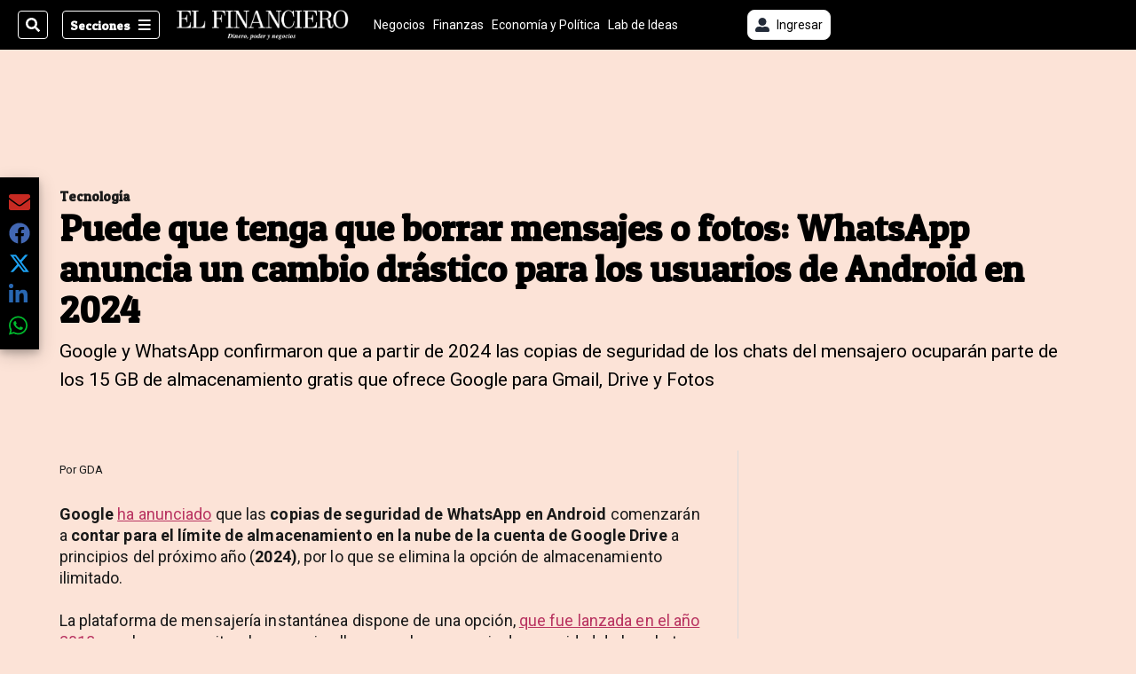

--- FILE ---
content_type: text/html; charset=utf-8
request_url: https://www.elfinancierocr.com/tecnologia/puede-que-tenga-que-borrar-mensajes-o-fotos/YJRNWHWA5BD6HEGJPW5LSWTDQ4/story/
body_size: 34657
content:
<!DOCTYPE html><html lang="es"><head><meta name="viewport" content="width=device-width, initial-scale=1"/><meta name="robots" content="max-image-preview:large"/><meta charset="utf-8"/><title>Puede que tenga que borrar mensajes o fotos: WhatsApp anuncia un cambio drástico para los usuarios de Android en 2024 | El Financiero</title><meta name="robots" content="max-image-preview:large"/><meta name="description" content="Este cambio en el almacenamiento comenzará a implementarse primero para los usuarios de WhatsApp que dispongan de una versión beta de la app de Android, a partir de diciembre de este año."/><meta name="keywords" content="WhatsApp,Almacenamiento,Google Drive"/><meta property="og:type" content="article"/><meta property="og:url" content="https://www.elfinancierocr.com/tecnologia/puede-que-tenga-que-borrar-mensajes-o-fotos/YJRNWHWA5BD6HEGJPW5LSWTDQ4/story/"/><meta property="og:title" content="Puede que tenga que borrar mensajes o fotos: WhatsApp anuncia un cambio drástico para los usuarios de Android en 2024"/><meta property="og:image" content="https://www.elfinancierocr.com/resizer/v2/4UK3BQ55G5FYHBPHXCFJU6RIIU.jpg?smart=true&amp;auth=554199a4013a8e69c0e0bb1a875826cd30b5ffce50009537a448635b8248db2e&amp;width=1440"/><meta property="og:image:width" content="1200"/><meta property="og:image:height" content="630"/><meta property="og:description" content="Este cambio en el almacenamiento comenzará a implementarse primero para los usuarios de WhatsApp que dispongan de una versión beta de la app de Android, a partir de diciembre de este año."/><meta property="og:site_name" content="El Financiero"/><meta property="twitter:title" content="Puede que tenga que borrar mensajes o fotos: WhatsApp anuncia un cambio drástico para los usuarios de Android en 2024"/><meta property="twitter:url" content="https://www.elfinancierocr.com/tecnologia/puede-que-tenga-que-borrar-mensajes-o-fotos/YJRNWHWA5BD6HEGJPW5LSWTDQ4/story/"/><meta property="twitter:image" content="https://www.elfinancierocr.com/resizer/v2/4UK3BQ55G5FYHBPHXCFJU6RIIU.jpg?smart=true&amp;auth=554199a4013a8e69c0e0bb1a875826cd30b5ffce50009537a448635b8248db2e&amp;width=1440"/><meta property="twitter:card" content="summary_large_image"/><meta property="twitter:description" content="Este cambio en el almacenamiento comenzará a implementarse primero para los usuarios de WhatsApp que dispongan de una versión beta de la app de Android, a partir de diciembre de este año."/><meta property="twitter:site" content="elfinancierocr"/><link rel="canonical" href="https://www.elfinancierocr.com/tecnologia/puede-que-tenga-que-borrar-mensajes-o-fotos/YJRNWHWA5BD6HEGJPW5LSWTDQ4/story/"/><script>window.isIE = !!window.MSInputMethodContext && !!document.documentMode;</script><script type="application/javascript" id="polyfill-script">if(!Array.prototype.includes||!(window.Object && window.Object.assign)||!window.Promise||!window.Symbol||!window.fetch){document.write('<script type="application/javascript" src="/pf/dist/engine/polyfill.js?d=698&mxId=00000000" defer=""><\/script>')}</script><script id="fusion-engine-react-script" type="application/javascript" src="/pf/dist/engine/react.js?d=698&amp;mxId=00000000" defer=""></script><script id="fusion-engine-combinations-script" type="application/javascript" src="/pf/dist/components/combinations/default.js?d=698&amp;mxId=00000000" defer=""></script><link id="fusion-output-type-styles" rel="stylesheet" type="text/css" href="/pf/dist/components/output-types/default.css?d=698&amp;mxId=00000000"/><link id="fusion-template-styles" rel="stylesheet" type="text/css" href="/pf/dist/components/combinations/default.css?d=698&amp;mxId=00000000"/><link id="fusion-siteStyles-styles" rel="stylesheet" type="text/css" href="/pf/dist/css/el-financiero.css?d=698&amp;mxId=00000000"/><style data-styled="" data-styled-version="5.3.11">.kuPsYn a{color:#b93461;}/*!sc*/
data-styled.g4[id="heading__StyledHeading-sc-13gesdv-0"]{content:"kuPsYn,"}/*!sc*/
.eboBmv a{color:#b93461;}/*!sc*/
data-styled.g13[id="default__StyledText-sc-oqc75h-0"]{content:"eboBmv,"}/*!sc*/
.cyzHpg{border-bottom:1px solid #b93461;color:#b93461;}/*!sc*/
data-styled.g14[id="default__StyledLink-sc-oqc75h-1"]{content:"cyzHpg,"}/*!sc*/
.igVxVN{min-height:80vh;font-family:'Roboto',Sans-Serif;}/*!sc*/
.igVxVN h1,.igVxVN h2,.igVxVN h3,.igVxVN h4,.igVxVN h5,.igVxVN h6,.igVxVN figcaption,.igVxVN table{font-family:'Patua One',Sans-Serif;}/*!sc*/
.igVxVN .body-paragraph{min-height:45px;}/*!sc*/
.igVxVN .body-paragraph,.igVxVN .interstitial-link,.igVxVN ol,.igVxVN ul,.igVxVN blockquote p,.igVxVN blockquote{font-family:'Roboto',Sans-Serif;}/*!sc*/
data-styled.g15[id="default__ArticleBody-sc-oqc75h-2"]{content:"igVxVN,"}/*!sc*/
.bjaHXq{height:calc(100vh - 56px - 13px);}/*!sc*/
data-styled.g17[id="section-nav__StyledSectionMenuVariableHeight-sc-vf63zj-0"]{content:"bjaHXq,"}/*!sc*/
.fTaEEC{font-family:'Patua One',Sans-Serif;}/*!sc*/
data-styled.g18[id="primary-font__PrimaryFontStyles-sc-1qhygeg-0"]{content:"fTaEEC,"}/*!sc*/
.kjIvYh{color:#fff;}/*!sc*/
.kjIvYh a{color:#fff;}/*!sc*/
data-styled.g19[id="default__ReadableTextNavigationBar-sc-15uibl0-0"]{content:"kjIvYh,"}/*!sc*/
.fUdWIi{font-family:'Patua One',Sans-Serif;background-color:transparent;border-color:#fff;color:#fff;}/*!sc*/
.fUdWIi:hover{color:#fff;}/*!sc*/
data-styled.g20[id="Button__StyledDynamicButton-sc-14a2cac-0"]{content:"fUdWIi,"}/*!sc*/
.fqlNyJ{-webkit-align-items:center;-webkit-box-align:center;-ms-flex-align:center;align-items:center;width:100%;position:-webkit-sticky;position:sticky;top:0;margin-bottom:0;z-index:1;}/*!sc*/
.fqlNyJ .news-theme-navigation-bar{background-color:#000;-webkit-transition:0.5s;transition:0.5s;z-index:9;}/*!sc*/
@media screen and (max-width:768px){.fqlNyJ .news-theme-navigation-bar{height:56px;}}/*!sc*/
@media screen and (min-width:768px){.fqlNyJ .news-theme-navigation-bar{height:56px;}}/*!sc*/
.fqlNyJ .nav-logo img{width:auto;max-width:240px;height:auto;max-height:60px;object-fit:contain;-webkit-transition:0.5s;transition:0.5s;}/*!sc*/
@media screen and (max-width:768px){.fqlNyJ .nav-logo img{max-width:100%;max-height:40px;}}/*!sc*/
@media screen and (min-width:768px){.fqlNyJ .nav-logo img{max-width:200px;max-height:50px;}}/*!sc*/
data-styled.g21[id="default__StyledNav-sc-3h37n7-0"]{content:"fqlNyJ,"}/*!sc*/
.guTArD{z-index:8;}/*!sc*/
@media screen and (max-width:768px){.guTArD{margin-top:56px;}}/*!sc*/
@media screen and (min-width:768px){.guTArD{margin-top:56px;}}/*!sc*/
data-styled.g22[id="default__StyledSectionDrawer-sc-3h37n7-1"]{content:"guTArD,"}/*!sc*/
.cAqNkM{background-color:#b93461;font-family:'Patua One',Sans-Serif;-webkit-transition:fill 0.3s ease;transition:fill 0.3s ease;}/*!sc*/
.cAqNkM:hover,.cAqNkM:active{color:#fff;background-color:#e15c89;}/*!sc*/
data-styled.g25[id="default__Tag-sc-qptgnx-0"]{content:"cAqNkM,"}/*!sc*/
@media (min-width:320px){.gkBmgl{width:100%;}}/*!sc*/
@media (min-width:768px){}/*!sc*/
@media (min-width:1024px){}/*!sc*/
data-styled.g29[id="default__StyledContainer-sc-72shb9-0"]{content:"gkBmgl,"}/*!sc*/
.hjHLff .gnad > div[id^='google_ads_iframe']:not(:empty):before{content:"Publicidad";display:none;}/*!sc*/
.eMlvBo .gnad > div[id^='google_ads_iframe']:not(:empty):before{content:"Publicidad";display:block;}/*!sc*/
data-styled.g30[id="default__StyledAdUnit-sc-1dqdtve-0"]{content:"hjHLff,eMlvBo,"}/*!sc*/
</style><link rel="stylesheet" href="/pf/resources/global/overwrite.css?d=698"/><link rel="icon" type="image/x-icon" href="/pf/resources/el-financiero/favicon.ico?d=698"/><link rel="preconnect" href="https://fonts.googleapis.com" crossorigin="anonymous"/><link rel="preconnect" href="https://fonts.gstatic.com" crossorigin="anonymous"/><link rel="preload" as="style" href="https://fonts.googleapis.com/css2?family=Patua+One&amp;family=Roboto:wght@300;400;500;700;900&amp;display=swap"/><link rel="stylesheet" href="https://fonts.googleapis.com/css2?family=Patua+One&amp;family=Roboto:wght@300;400;500;700;900&amp;display=swap"/><meta name="apple-itunes-app" content="app-id=1357314355"/><script type="text/javascript" data-integration="marfeel">function e(e){var t=!(arguments.length>1&&void 0!==arguments[1])||arguments[1],c=document.createElement("script");c.src=e,t?c.type="module":(c.async=!0,c.type="text/javascript",c.setAttribute("nomodule",""));var n=document.getElementsByTagName("script")[0];n.parentNode.insertBefore(c,n)}function t(t,c,n){var a,o,r;null!==(a=t.marfeel)&&void 0!==a||(t.marfeel={}),null!==(o=(r=t.marfeel).cmd)&&void 0!==o||(r.cmd=[]),t.marfeel.config=n,t.marfeel.config.accountId=c;var i="https://sdk.mrf.io/statics";e("".concat(i,"/marfeel-sdk.js?id=").concat(c),!0),e("".concat(i,"/marfeel-sdk.es5.js?id=").concat(c),!1)}!function(e,c){var n=arguments.length>2&&void 0!==arguments[2]?arguments[2]:{};t(e,c,n)}(window,1459,{} /*config*/);

  console.log("Ejecutando output-type marfeel-piano push1...");
  // Se calcula el customer loyalty de Marfeel
  window.marfeel.cmd.push(['compass', (compass) => {
    compass.getRFV((rfvObj) => {
      console.log("Ejecutando output-type marfeel-piano push2...");
      console.log(rfvObj);

      let mcUserTypeRfv;
      const rfv = typeof rfvObj.rfv !== 'undefined' ? rfvObj.rfv : 1;

      if (rfv <= 1) {
        mcUserTypeRfv = 'new';
      } else if (rfv <= 10) {
        mcUserTypeRfv = 'fly-by';
      } else if (rfv <= 35) {
        mcUserTypeRfv = 'casual';
      } else if (rfv <= 60) {
        mcUserTypeRfv = 'loyal';
      } else {
        mcUserTypeRfv = 'lover';
      }

      console.log("Ejecutando output-type marfeel-piano push3...");
      // Se inicializa Piano y se carga el customer loyalty de Marfeel para ser enviado a Piano-Composer
      window.tp = window.tp || [];
      window.tp.push(['setCustomVariable', 'compassEngagement', mcUserTypeRfv]);
    });
  }]);

</script><script type="text/javascript">var _gnsso = {
          "isAdmin" : "false",
          "environment": "gruponacion",
          "productCode": "ELF",
          "ssoBaseUrl": "https://sso.gruponacion.biz",
          "pianoDomain": "experience.piano.io",
          "pianoAppId": "J7nqeVAZPo",
          "pianoDisableExperience": "",
      };</script><script type="application/ld+json">{"organization":{"name":"El Financiero","alternateName":"Grupo Nacion GN, S.A.","url":"https://www.elfinancierocr.com","sameAs":["https://www.facebook.com/elfinancierocr","https://twitter.com/elfinancierocr"],"logo":{"@type":"ImageObject","url":"https://static.themebuilder.aws.arc.pub/gruponacion/1727472993271.png"},"contactPoint":{"@type":"ContactPoint","telephone":"+506 4107-1717","contactType":"customer service","areaServed":"CR","availableLanguage":"es"}}}</script><script type="text/javascript">let authors = ["GDA"],
        _articleTags = ["WhatsApp","Almacenamiento","Google Drive"];
        tp = window.tp || [];
        // Agregamos el tipo de tipo de articulo como un tag
        _articleTags.push("article_metered");
        _articleTags.push(["product_code_ELF"]);
        _articleTags.push(["environment_code_PRO"]);
        _articleTags.push(["content_type_STORY"]);
        tp.push(["setTags", _articleTags]);
        tp.push(["setZone", "Web"]);
        tp.push(["setContentCreated", "2023-11-15T23:41:06.942Z"]);
        if (authors.length > 0) {
          tp.push(["setContentAuthor", authors[0]]);
        }
        tp.push(["setContentSection", ""]);</script><script type="application/ld+json">{"@context":"https://schema.org/","@type":"NewsArticle","headline":"Puede que tenga que borrar mensajes o fotos: WhatsApp anuncia un cambio drástico para los usuarios de Android en 2024","datePublished":"2023-11-15T23:41:06.942Z","dateModified":"2023-11-15T23:41:07.936Z","image":{"@type":"ImageObject","url":"https://www.elfinancierocr.com/resizer/v2/4UK3BQ55G5FYHBPHXCFJU6RIIU.jpg?width=1200&height=900&smart=true&auth=554199a4013a8e69c0e0bb1a875826cd30b5ffce50009537a448635b8248db2e","width":1200,"height":900},"identifier":"YJRNWHWA5BD6HEGJPW5LSWTDQ4","description":"Este cambio en el almacenamiento comenzará a implementarse primero para los usuarios de WhatsApp que dispongan de una versión beta de la app de Android, a partir de diciembre de este año.","keywords":"WhatsApp,Almacenamiento,Google Drive","wordcount":457,"isAccessibleForFree":false,"url":"https://www.elfinancierocr.com/tecnologia/puede-que-tenga-que-borrar-mensajes-o-fotos/YJRNWHWA5BD6HEGJPW5LSWTDQ4/story/","articleSection":["Tecnología"],"author":[{"@type":"Person","name":"GDA","url":"https://www.elfinancierocr.com/autores/gda/"}],"hasPart":{"@type":"WebPageElement","isAccessibleForFree":false,"cssSelector":".article-body-wrapper"},"mainEntityOfPage":{"@type":"WebPage","id":"https://www.elfinancierocr.com/tecnologia/puede-que-tenga-que-borrar-mensajes-o-fotos/YJRNWHWA5BD6HEGJPW5LSWTDQ4/story/"},"isPartOf":null,"publisher":{"@type":"Organization","name":"El Financiero","logo":{"@type":"ImageObject","url":"https://static.themebuilder.aws.arc.pub/gruponacion/1727472993271.png"}}}</script><script type="text/javascript">
        window.GN = window.GN || {};
        window.GN.contentDataLayer = {
          "Section": "tecnologia",
          "Subsection": "",
          "SeoKeywords": "whatsapp|almacenamiento|google drive",
          "Author": "|GDA|",
          "ContentType": "story",
          "Visibility": "metered",
          "OutputType": "default",
          "DisplayDate": "2023-11-15"
        };

        window.dataLayer = window.dataLayer || [];
        window.dataLayer.push({
          content: window.GN.contentDataLayer
        });
        </script><script>
    (function(w,d,s,l,i){w[l]=w[l]||[];w[l].push({'gtm.start':
      new Date().getTime(),event:'gtm.js'});var f=d.getElementsByTagName(s)[0],
      j=d.createElement(s),dl=l!='dataLayer'?'&l='+l:'';j.async=true;j.src=
      'https://www.googletagmanager.com/gtm.js?id='+i+dl;f.parentNode.insertBefore(j,f);
    })(window,document,'script','dataLayer','GTM-58RCN8');
  </script><link rel="dns-prefetch" href="https://www.googletagmanager.com"/><link rel="dns-prefetch" href="https://www.google-analytics.com"/><link rel="dns-prefetch" href="https://buy.tinypass.com"/><link rel="dns-prefetch" href="https://cdn.tinypass.com"/><link rel="dns-prefetch" href="https://connect.facebook.net"/><script src="https://cdn-clavis-gruponacion-prod.arc-perso.aws.arc.pub/clavis.main.js.gz" defer=""></script><script type="text/javascript">
        if (/Android|iPhone|iPad|iPod/i.test(navigator.userAgent)) {
          if (navigator.userAgent.match(/FBAN|FBAV|Instagram|Twitter/i)) {
            document.cookie = '_pc_gn-in-app-browser=true; expires=Mon, 29 Dec 2025 03:44:27 GMT; path=/;';
            window.tp = window.tp || [];
            window.tp.push(['setCustomVariable', 'in_app_browser_url', window.location.href]);
          }
        }
        </script>
<script>(window.BOOMR_mq=window.BOOMR_mq||[]).push(["addVar",{"rua.upush":"false","rua.cpush":"true","rua.upre":"false","rua.cpre":"true","rua.uprl":"false","rua.cprl":"false","rua.cprf":"false","rua.trans":"SJ-c121c0fe-bf38-4c93-9224-c5273fd2f6b8","rua.cook":"false","rua.ims":"false","rua.ufprl":"false","rua.cfprl":"false","rua.isuxp":"false","rua.texp":"norulematch","rua.ceh":"false","rua.ueh":"false","rua.ieh.st":"0"}]);</script>
                              <script>!function(e){var n="https://s.go-mpulse.net/boomerang/";if("False"=="True")e.BOOMR_config=e.BOOMR_config||{},e.BOOMR_config.PageParams=e.BOOMR_config.PageParams||{},e.BOOMR_config.PageParams.pci=!0,n="https://s2.go-mpulse.net/boomerang/";if(window.BOOMR_API_key="K2F2J-U4J6X-CUK55-UT5LV-F8L4T",function(){function e(){if(!o){var e=document.createElement("script");e.id="boomr-scr-as",e.src=window.BOOMR.url,e.async=!0,i.parentNode.appendChild(e),o=!0}}function t(e){o=!0;var n,t,a,r,d=document,O=window;if(window.BOOMR.snippetMethod=e?"if":"i",t=function(e,n){var t=d.createElement("script");t.id=n||"boomr-if-as",t.src=window.BOOMR.url,BOOMR_lstart=(new Date).getTime(),e=e||d.body,e.appendChild(t)},!window.addEventListener&&window.attachEvent&&navigator.userAgent.match(/MSIE [67]\./))return window.BOOMR.snippetMethod="s",void t(i.parentNode,"boomr-async");a=document.createElement("IFRAME"),a.src="about:blank",a.title="",a.role="presentation",a.loading="eager",r=(a.frameElement||a).style,r.width=0,r.height=0,r.border=0,r.display="none",i.parentNode.appendChild(a);try{O=a.contentWindow,d=O.document.open()}catch(_){n=document.domain,a.src="javascript:var d=document.open();d.domain='"+n+"';void(0);",O=a.contentWindow,d=O.document.open()}if(n)d._boomrl=function(){this.domain=n,t()},d.write("<bo"+"dy onload='document._boomrl();'>");else if(O._boomrl=function(){t()},O.addEventListener)O.addEventListener("load",O._boomrl,!1);else if(O.attachEvent)O.attachEvent("onload",O._boomrl);d.close()}function a(e){window.BOOMR_onload=e&&e.timeStamp||(new Date).getTime()}if(!window.BOOMR||!window.BOOMR.version&&!window.BOOMR.snippetExecuted){window.BOOMR=window.BOOMR||{},window.BOOMR.snippetStart=(new Date).getTime(),window.BOOMR.snippetExecuted=!0,window.BOOMR.snippetVersion=12,window.BOOMR.url=n+"K2F2J-U4J6X-CUK55-UT5LV-F8L4T";var i=document.currentScript||document.getElementsByTagName("script")[0],o=!1,r=document.createElement("link");if(r.relList&&"function"==typeof r.relList.supports&&r.relList.supports("preload")&&"as"in r)window.BOOMR.snippetMethod="p",r.href=window.BOOMR.url,r.rel="preload",r.as="script",r.addEventListener("load",e),r.addEventListener("error",function(){t(!0)}),setTimeout(function(){if(!o)t(!0)},3e3),BOOMR_lstart=(new Date).getTime(),i.parentNode.appendChild(r);else t(!1);if(window.addEventListener)window.addEventListener("load",a,!1);else if(window.attachEvent)window.attachEvent("onload",a)}}(),"".length>0)if(e&&"performance"in e&&e.performance&&"function"==typeof e.performance.setResourceTimingBufferSize)e.performance.setResourceTimingBufferSize();!function(){if(BOOMR=e.BOOMR||{},BOOMR.plugins=BOOMR.plugins||{},!BOOMR.plugins.AK){var n="true"=="true"?1:0,t="",a="cj2xh2ixij7ra2kkcana-f-2700fecd2-clientnsv4-s.akamaihd.net",i="false"=="true"?2:1,o={"ak.v":"39","ak.cp":"1079086","ak.ai":parseInt("642712",10),"ak.ol":"0","ak.cr":8,"ak.ipv":4,"ak.proto":"h2","ak.rid":"236348b4","ak.r":41994,"ak.a2":n,"ak.m":"dscr","ak.n":"ff","ak.bpcip":"18.117.115.0","ak.cport":46290,"ak.gh":"23.66.124.31","ak.quicv":"","ak.tlsv":"tls1.3","ak.0rtt":"","ak.0rtt.ed":"","ak.csrc":"-","ak.acc":"","ak.t":"1766461466","ak.ak":"hOBiQwZUYzCg5VSAfCLimQ==1+DcDYAro0Wszaddd6lsJL5ieKa98Fvr9r2+Al+cPzyRVxUv04oplf20Fk5ISXKKhInJWp5KMzNQ16Yp9ot2tLGPM9a+MpafOTIDVVgZyzz7R8nGjP4J5JY3VpwuXc2gQThyJR9Gl5CTauvo+H1RdBfTPeNG6ZWUehUIY1ClLjQssbZ0/TK0ZLIVbXyREX/9x6i1g4uEc2vB6aNfzFJL2Stz8v1aQMt62vKuZasu17o12O3axivNXbFaZkd6kMXM4FJyFCZCNbDXSjodQ1LY+1BpEItGXUXiswHCf6DngMLA2p1zYLXMh8IwkFGQfrOKxNqz3ohWaFkGpsKw/DSDT9wFcyEwjqK5kC96M02QbTSwC0ZQx3l20L3pRChotbVCGCK4KftyjeJAEVknuyUc1tF1W/gGSuutUATjXCLFtas=","ak.pv":"38","ak.dpoabenc":"","ak.tf":i};if(""!==t)o["ak.ruds"]=t;var r={i:!1,av:function(n){var t="http.initiator";if(n&&(!n[t]||"spa_hard"===n[t]))o["ak.feo"]=void 0!==e.aFeoApplied?1:0,BOOMR.addVar(o)},rv:function(){var e=["ak.bpcip","ak.cport","ak.cr","ak.csrc","ak.gh","ak.ipv","ak.m","ak.n","ak.ol","ak.proto","ak.quicv","ak.tlsv","ak.0rtt","ak.0rtt.ed","ak.r","ak.acc","ak.t","ak.tf"];BOOMR.removeVar(e)}};BOOMR.plugins.AK={akVars:o,akDNSPreFetchDomain:a,init:function(){if(!r.i){var e=BOOMR.subscribe;e("before_beacon",r.av,null,null),e("onbeacon",r.rv,null,null),r.i=!0}return this},is_complete:function(){return!0}}}}()}(window);</script></head><body class="body-el-financiero"><noscript><iframe title="gtm" src="https://www.googletagmanager.com/ns.html?id=GTM-58RCN8" height="0" width="0" style="display:none;visibility:hidden"></iframe></noscript><div id="fusion-app" class="layout-section"><div class="b-right-rail"><header class="c-stack b-right-rail__navigation" data-style-direction="vertical" data-style-justification="start" data-style-alignment="unset" data-style-inline="false" data-style-wrap="nowrap"><div class="c-stack b-single-chain" data-style-direction="vertical" data-style-justification="start" data-style-alignment="unset" data-style-inline="false" data-style-wrap="nowrap"><div class="c-stack b-single-chain__children-stack" data-style-direction="vertical" data-style-justification="start" data-style-alignment="unset" data-style-inline="false" data-style-wrap="nowrap"></div></div><nav id="main-nav" class="default__StyledNav-sc-3h37n7-0 fqlNyJ dark" aria-label="Menú de secciones"><div class="news-theme-navigation-container news-theme-navigation-bar logo-left horizontal-links"><div class="nav-left"><div class="nav-components--mobile"><div class="nav-widget"><button aria-label="Secciones" class="Button__StyledDynamicButton-sc-14a2cac-0 fUdWIi xpmedia-button xpmedia-button--small el-financiero  nav-sections-btn" type="button"><svg class="c-icon" width="16" height="16" xmlns="http://www.w3.org/2000/svg" viewBox="0 0 512 512" fill="#fff" aria-hidden="true" focusable="false"><path d="M25 96C25 78.33 39.33 64 57 64H441C458.7 64 473 78.33 473 96C473 113.7 458.7 128 441 128H57C39.33 128 25 113.7 25 96ZM25 256C25 238.3 39.33 224 57 224H441C458.7 224 473 238.3 473 256C473 273.7 458.7 288 441 288H57C39.33 288 25 273.7 25 256ZM441 448H57C39.33 448 25 433.7 25 416C25 398.3 39.33 384 57 384H441C458.7 384 473 398.3 473 416C473 433.7 458.7 448 441 448Z"></path></svg></button></div></div><div class="nav-components--desktop"><div class="nav-widget"><div class="nav-search nav-search-undefined"><div class="gsc-generic-box "><div class="gcse-searchbox-only" data-resultsurl="http://elfinancierocr.com/search/"></div></div><button additionalClassNames="" Size="SMALL" iconType="search" text="Buscar" class="c-button c-button--medium c-button--DEFAULT xpmedia-button xpmedia-button--small el-financiero" type="button"><span><svg class="c-icon" width="24" height="24" xmlns="http://www.w3.org/2000/svg" viewBox="0 0 512 512" fill="currentColor" aria-hidden="true" focusable="false"><path d="M505 442.7L405.3 343c-4.5-4.5-10.6-7-17-7H372c27.6-35.3 44-79.7 44-128C416 93.1 322.9 0 208 0S0 93.1 0 208s93.1 208 208 208c48.3 0 92.7-16.4 128-44v16.3c0 6.4 2.5 12.5 7 17l99.7 99.7c9.4 9.4 24.6 9.4 33.9 0l28.3-28.3c9.4-9.4 9.4-24.6.1-34zM208 336c-70.7 0-128-57.2-128-128 0-70.7 57.2-128 128-128 70.7 0 128 57.2 128 128 0 70.7-57.2 128-128 128z"></path></svg></span></button></div></div><div class="nav-widget"><button aria-label="Secciones" class="Button__StyledDynamicButton-sc-14a2cac-0 fUdWIi xpmedia-button xpmedia-button--small el-financiero  nav-sections-btn" type="button">Secciones<span class="xpmedia-button--right-icon-container"><svg class="c-icon" width="16" height="16" xmlns="http://www.w3.org/2000/svg" viewBox="0 0 512 512" fill="#fff" aria-hidden="true" focusable="false"><path d="M25 96C25 78.33 39.33 64 57 64H441C458.7 64 473 78.33 473 96C473 113.7 458.7 128 441 128H57C39.33 128 25 113.7 25 96ZM25 256C25 238.3 39.33 224 57 224H441C458.7 224 473 238.3 473 256C473 273.7 458.7 288 441 288H57C39.33 288 25 273.7 25 256ZM441 448H57C39.33 448 25 433.7 25 416C25 398.3 39.33 384 57 384H441C458.7 384 473 398.3 473 416C473 433.7 458.7 448 441 448Z"></path></svg></span></button></div></div></div><div class="nav-logo nav-logo-left "><a href="/" title="El Financiero logo"><img src="https://static.themebuilder.aws.arc.pub/gruponacion/1727472993271.png" alt="El Financiero logo" loading="eager" width="200" height="50" style="width:200px;height:50px;display:block"/></a></div><nav color="#fff" class="default__ReadableTextNavigationBar-sc-15uibl0-0 kjIvYh horizontal-links-bar" aria-label="Mejores enlaces"><span class="primary-font__PrimaryFontStyles-sc-1qhygeg-0 fTaEEC horizontal-links-menu">    <a href="/negocios/">Negocios</a></span><span class="primary-font__PrimaryFontStyles-sc-1qhygeg-0 fTaEEC horizontal-links-menu">    <a href="/finanzas/">Finanzas</a></span><span class="primary-font__PrimaryFontStyles-sc-1qhygeg-0 fTaEEC horizontal-links-menu">    <a href="/economia-y-politica/">Economía y Política</a></span><span class="primary-font__PrimaryFontStyles-sc-1qhygeg-0 fTaEEC horizontal-links-menu">    <a href="/lab-de-ideas/">Lab de Ideas</a></span><span class="primary-font__PrimaryFontStyles-sc-1qhygeg-0 fTaEEC horizontal-links-menu">    <a href="/emprender/">Emprender</a></span><span class="primary-font__PrimaryFontStyles-sc-1qhygeg-0 fTaEEC horizontal-links-menu">    <a href="/tecnologia/">Tecnología</a></span><span class="primary-font__PrimaryFontStyles-sc-1qhygeg-0 fTaEEC horizontal-links-menu">    <a href="/estilo-de-vida/">Estilo de vida</a></span><span class="primary-font__PrimaryFontStyles-sc-1qhygeg-0 fTaEEC horizontal-links-menu">    <a href="http://www.elfinancierocr.com/boletines/" target="_blank" rel="noopener noreferrer">Boletines<span class="sr-only">(Opens in new window)</span></a></span><span class="primary-font__PrimaryFontStyles-sc-1qhygeg-0 fTaEEC horizontal-links-menu">    <a href="https://elfinancierocr.com/suscripcion-digital/" target="_blank" rel="noopener noreferrer">Planes de suscripción <span class="sr-only">(Opens in new window)</span></a></span></nav><div class="nav-right"><div class="nav-components--mobile"><div class="nav-widget"><div class="flex_align-items-center"><button class="flex_justify-center border border_all border_solid border_color_gray border_radius_all_8 font_xs color_black color_background_white margin-xs-all padding-xs-all"><svg class="c-icon" width="16" height="16" xmlns="http://www.w3.org/2000/svg" viewBox="0 0 512 512" fill="currentColor" aria-hidden="true" focusable="false"><path d="M256 288c79.5 0 144-64.5 144-144S335.5 0 256 0 112 64.5 112 144s64.5 144 144 144zm128 32h-55.1c-22.2 10.2-46.9 16-72.9 16s-50.6-5.8-72.9-16H128C57.3 320 0 377.3 0 448v16c0 26.5 21.5 48 48 48h416c26.5 0 48-21.5 48-48v-16c0-70.7-57.3-128-128-128z"></path></svg><span class="margin-xs-left">Ingresar</span></button></div></div></div><div class="nav-components--desktop"><div class="nav-widget"><div class="flex_align-items-center"><button class="flex_justify-center border border_all border_solid border_color_gray border_radius_all_8 font_xs color_black color_background_white margin-xs-all padding-xs-all"><svg class="c-icon" width="16" height="16" xmlns="http://www.w3.org/2000/svg" viewBox="0 0 512 512" fill="currentColor" aria-hidden="true" focusable="false"><path d="M256 288c79.5 0 144-64.5 144-144S335.5 0 256 0 112 64.5 112 144s64.5 144 144 144zm128 32h-55.1c-22.2 10.2-46.9 16-72.9 16s-50.6-5.8-72.9-16H128C57.3 320 0 377.3 0 448v16c0 26.5 21.5 48 48 48h416c26.5 0 48-21.5 48-48v-16c0-70.7-57.3-128-128-128z"></path></svg><span class="margin-xs-left">Ingresar</span></button></div></div><div class="nav-widget"><div id="fusion-static-enter:html-block-f0fGKgGok0Pv1Gr-0-1-1" style="display:none" data-fusion-component="html-block-f0fGKgGok0Pv1Gr-0-1-1"></div><div><div style="width: 300px;" id="greenOfferHorizontal"></div></div><div id="fusion-static-exit:html-block-f0fGKgGok0Pv1Gr-0-1-1" style="display:none" data-fusion-component="html-block-f0fGKgGok0Pv1Gr-0-1-1"></div></div></div></div></div><div id="nav-sections" class="default__StyledSectionDrawer-sc-3h37n7-1 guTArD nav-sections closed"><div class="inner-drawer-nav" style="z-index:10"><div class="nav-menu"><div class="nav-components--mobile"><div class="nav-widget"><div class="nav-search nav-search-undefined"><div class="gsc-generic-box sections"><div class="gcse-searchbox-only" data-resultsurl="http://elfinancierocr.com/search/"></div></div></div></div></div><div class="nav-components--desktop"><div class="nav-widget"></div></div></div><ul class="section-nav__StyledSectionMenuVariableHeight-sc-vf63zj-0 bjaHXq section-menu"><li class="section-item"><a href="/elecciones-2026/" tabindex="-1">Elecciones 2026</a></li><li class="section-item"><a href="https://www.elfinancierocr.com/mis-beneficios/" target="_blank" rel="noopener noreferrer" tabindex="-1">Exclusivo para suscriptores<span class="sr-only">(Se abre en una nueva ventana)</span></a></li><li class="section-item"><a href="https://www.elfinancierocr.com/suscripcion-digital/" target="_blank" rel="noopener noreferrer" tabindex="-1">Planes de suscripción<span class="sr-only">(Se abre en una nueva ventana)</span></a></li><li class="section-item"><a href="https://www.elfinancierocr.com/especiales/" target="_blank" rel="noopener noreferrer" tabindex="-1">Especiales<span class="sr-only">(Se abre en una nueva ventana)</span></a></li><li class="section-item"><a href="http://www.elfinancierocr.com/boletines/" target="_blank" rel="noopener noreferrer" tabindex="-1">Boletines<span class="sr-only">(Se abre en una nueva ventana)</span></a></li><li class="section-item"><a href="/finanzas/" tabindex="-1">Finanzas</a></li><li class="section-item"><a href="/economia-y-politica/" tabindex="-1">Economía y Política</a></li><li class="section-item"><div class="subsection-anchor "><a href="/negocios/" tabindex="-1">Negocios</a><button type="button" class="submenu-caret" aria-expanded="false" aria-label="Mostrar Negocios subsecciones" aria-controls="header_sub_section_negocios" tabindex="-1"><svg class="c-icon" width="20" height="20" xmlns="http://www.w3.org/2000/svg" viewBox="0 0 512 512" fill="currentColor" aria-hidden="true" focusable="false"><path d="M416 256C416 264.188 412.875 272.38 406.625 278.62L214.625 470.62C202.125 483.12 181.875 483.12 169.375 470.62C156.875 458.12 156.875 437.87 169.375 425.37L338.8 256L169.4 86.6C156.9 74.1 156.9 53.85 169.4 41.35C181.9 28.85 202.15 28.85 214.65 41.35L406.65 233.35C412.9 239.6 416 247.8 416 256Z"></path></svg></button></div><div class="subsection-container "><ul class="subsection-menu" id="header_sub_section_negocios"><li class="subsection-item"><a href="/negocios/empleo-costa-rica/" tabindex="-1">Empleo Costa Rica</a></li></ul></div></li><li class="section-item"><a href="/lab-de-ideas/" tabindex="-1">Lab de Ideas</a></li><li class="section-item"><a href="/tecnologia/" tabindex="-1">Tecnología</a></li><li class="section-item"><a href="/estilo-de-vida/" tabindex="-1">Estilo de vida</a></li><li class="section-item"><a href="/internacionales/" tabindex="-1">Internacionales</a></li><li class="section-item"><a href="/emprender/" tabindex="-1">Emprender</a></li><li class="section-item"><a href="/foros/" tabindex="-1">Foros</a></li><li class="section-item"><a href="/podcast/" tabindex="-1">Podcasts</a></li><li class="section-item"><a href="/opinion/" tabindex="-1">Opinión</a></li><li class="section-item"><div class="subsection-anchor "><a href="/videos/" tabindex="-1">Videos</a><button type="button" class="submenu-caret" aria-expanded="false" aria-label="Mostrar Videos subsecciones" aria-controls="header_sub_section_videos" tabindex="-1"><svg class="c-icon" width="20" height="20" xmlns="http://www.w3.org/2000/svg" viewBox="0 0 512 512" fill="currentColor" aria-hidden="true" focusable="false"><path d="M416 256C416 264.188 412.875 272.38 406.625 278.62L214.625 470.62C202.125 483.12 181.875 483.12 169.375 470.62C156.875 458.12 156.875 437.87 169.375 425.37L338.8 256L169.4 86.6C156.9 74.1 156.9 53.85 169.4 41.35C181.9 28.85 202.15 28.85 214.65 41.35L406.65 233.35C412.9 239.6 416 247.8 416 256Z"></path></svg></button></div><div class="subsection-container "><ul class="subsection-menu" id="header_sub_section_videos"><li class="subsection-item"><a href="/videos/negocios/" tabindex="-1">Negocios</a></li><li class="subsection-item"><a href="/videos/finanzas/" tabindex="-1">Finanzas</a></li><li class="subsection-item"><a href="/videos/tecnologia/" tabindex="-1">Tecnología</a></li><li class="subsection-item"><a href="/videos/pymes/" tabindex="-1">Pymes</a></li><li class="subsection-item"><a href="/videos/economia-y-politica/" tabindex="-1">Economía y Política</a></li></ul></div></li><li class="section-item"><a href="https://lanacioncostarica.pressreader.com/" target="_blank" rel="noopener noreferrer" tabindex="-1">Edición Impresa<span class="sr-only">(Se abre en una nueva ventana)</span></a></li><li class="section-item"><div class="subsection-anchor "><a href="/brandvoice/" tabindex="-1">Brandvoice</a><button type="button" class="submenu-caret" aria-expanded="false" aria-label="Mostrar Brandvoice subsecciones" aria-controls="header_sub_section_brandvoice" tabindex="-1"><svg class="c-icon" width="20" height="20" xmlns="http://www.w3.org/2000/svg" viewBox="0 0 512 512" fill="currentColor" aria-hidden="true" focusable="false"><path d="M416 256C416 264.188 412.875 272.38 406.625 278.62L214.625 470.62C202.125 483.12 181.875 483.12 169.375 470.62C156.875 458.12 156.875 437.87 169.375 425.37L338.8 256L169.4 86.6C156.9 74.1 156.9 53.85 169.4 41.35C181.9 28.85 202.15 28.85 214.65 41.35L406.65 233.35C412.9 239.6 416 247.8 416 256Z"></path></svg></button></div><div class="subsection-container "><ul class="subsection-menu" id="header_sub_section_brandvoice"><li class="subsection-item"><a href="/brandvoice/ecosistema/" tabindex="-1">Ecosistema</a></li><li class="subsection-item"><a href="/brandvoice/estrategia/" tabindex="-1">Estrategia</a></li><li class="subsection-item"><a href="/brandvoice/trends/" tabindex="-1">Trends</a></li><li class="subsection-item"><a href="/brandvoice/movilidad/" tabindex="-1">Movilidad</a></li><li class="subsection-item"><a href="/brandvoice/foros/" tabindex="-1">Foros</a></li></ul></div></li><li class="section-item"><div class="subsection-anchor "><a href="/blogs/" tabindex="-1">Blogs</a><button type="button" class="submenu-caret" aria-expanded="false" aria-label="Mostrar Blogs subsecciones" aria-controls="header_sub_section_blogs" tabindex="-1"><svg class="c-icon" width="20" height="20" xmlns="http://www.w3.org/2000/svg" viewBox="0 0 512 512" fill="currentColor" aria-hidden="true" focusable="false"><path d="M416 256C416 264.188 412.875 272.38 406.625 278.62L214.625 470.62C202.125 483.12 181.875 483.12 169.375 470.62C156.875 458.12 156.875 437.87 169.375 425.37L338.8 256L169.4 86.6C156.9 74.1 156.9 53.85 169.4 41.35C181.9 28.85 202.15 28.85 214.65 41.35L406.65 233.35C412.9 239.6 416 247.8 416 256Z"></path></svg></button></div><div class="subsection-container "><ul class="subsection-menu" id="header_sub_section_blogs"><li class="subsection-item"><a href="/blogs/la-ruta-hacia-el-liderazgo/" tabindex="-1">La ruta hacia el liderazgo</a></li><li class="subsection-item"><a href="/blogs/la-riqueza-de-las-naciones/" tabindex="-1">La riqueza de las naciones</a></li><li class="subsection-item"><a href="/blogs/la-milla-extra/" tabindex="-1">La milla extra</a></li><li class="subsection-item"><a href="/blogs/inspirando-personas-perfeccionando-lideres/" tabindex="-1">Inspirando personas, perfeccionando líderes</a></li><li class="subsection-item"><a href="/blogs/tributario-cr/" tabindex="-1">#TributarioCR</a></li><li class="subsection-item"><a href="/blogs/la-ley-de-murphy/" tabindex="-1">La ley de Murphy</a></li><li class="subsection-item"><a href="/blogs/reflexiones/" tabindex="-1">Reflexiones</a></li><li class="subsection-item"><a href="/blogs/razones-de-peso/" tabindex="-1">Razones de peso</a></li><li class="subsection-item"><a href="/blogs/el-valor-de-su-patrimonio/" tabindex="-1">El valor de su patrimonio</a></li></ul></div></li><li class="section-menu--bottom-placeholder"></li></ul></div></div></nav><div class="ts-share-bar-black"><button id="article-share-email" aria-label="Share current article via email" type="button" class="ts-share-bar-black__button" data-click-category="Sharebar" data-click-action="email Share - bottom" data-click-label="/tecnologia/puede-que-tenga-que-borrar-mensajes-o-fotos/YJRNWHWA5BD6HEGJPW5LSWTDQ4/story/"><svg style="fill:#C72A22" class="c-icon" width="48" height="48" xmlns="http://www.w3.org/2000/svg" viewBox="0 0 512 512" fill="#C72A22" aria-hidden="true" focusable="false"><path d="M502.3 190.8c3.9-3.1 9.7-.2 9.7 4.7V400c0 26.5-21.5 48-48 48H48c-26.5 0-48-21.5-48-48V195.6c0-5 5.7-7.8 9.7-4.7 22.4 17.4 52.1 39.5 154.1 113.6 21.1 15.4 56.7 47.8 92.2 47.6 35.7.3 72-32.8 92.3-47.6 102-74.1 131.6-96.3 154-113.7zM256 320c23.2.4 56.6-29.2 73.4-41.4 132.7-96.3 142.8-104.7 173.4-128.7 5.8-4.5 9.2-11.5 9.2-18.9v-19c0-26.5-21.5-48-48-48H48C21.5 64 0 85.5 0 112v19c0 7.4 3.4 14.3 9.2 18.9 30.6 23.9 40.7 32.4 173.4 128.7 16.8 12.2 50.2 41.8 73.4 41.4z"></path></svg></button><button id="article-share-facebook" aria-label="Share current article via facebook" type="button" class="ts-share-bar-black__button" data-click-category="Sharebar" data-click-action="facebook Share - bottom" data-click-label="/tecnologia/puede-que-tenga-que-borrar-mensajes-o-fotos/YJRNWHWA5BD6HEGJPW5LSWTDQ4/story/"><svg style="fill:#4267B2" class="c-icon" width="48" height="48" xmlns="http://www.w3.org/2000/svg" viewBox="0 0 512 512" fill="#4267B2" aria-hidden="true" focusable="false"><path d="M504 256C504 119 393 8 256 8S8 119 8 256c0 123.78 90.69 226.38 209.25 245V327.69h-63V256h63v-54.64c0-62.15 37-96.48 93.67-96.48 27.14 0 55.52 4.84 55.52 4.84v61h-31.28c-30.8 0-40.41 19.12-40.41 38.73V256h68.78l-11 71.69h-57.78V501C413.31 482.38 504 379.78 504 256z"></path></svg></button><button id="article-share-twitter" aria-label="Share current article via twitter" type="button" class="ts-share-bar-black__button" data-click-category="Sharebar" data-click-action="twitter Share - bottom" data-click-label="/tecnologia/puede-que-tenga-que-borrar-mensajes-o-fotos/YJRNWHWA5BD6HEGJPW5LSWTDQ4/story/"><svg style="fill:#1DA1F2" class="c-icon" width="48" height="48" xmlns="http://www.w3.org/2000/svg" viewBox="0 0 512 512" fill="#1DA1F2" aria-hidden="true" focusable="false"><path d="M389.2 48h70.6L305.6 224.2 487 464H345L233.7 318.6 106.5 464H35.8L200.7 275.5 26.8 48H172.4L272.9 180.9 389.2 48zM364.4 421.8h39.1L151.1 88h-42L364.4 421.8z"></path></svg></button><button id="article-share-linkedIn" aria-label="Share current article via linkedIn" type="button" class="ts-share-bar-black__button" data-click-category="Sharebar" data-click-action="linkedIn Share - bottom" data-click-label="/tecnologia/puede-que-tenga-que-borrar-mensajes-o-fotos/YJRNWHWA5BD6HEGJPW5LSWTDQ4/story/"><svg style="fill:#2867B2" class="c-icon" width="48" height="48" xmlns="http://www.w3.org/2000/svg" viewBox="0 0 512 512" fill="#2867B2" aria-hidden="true" focusable="false"><path d="M100.28 448H7.4V148.9h92.88zM53.79 108.1C24.09 108.1 0 83.5 0 53.8a53.79 53.79 0 0 1 107.58 0c0 29.7-24.1 54.3-53.79 54.3zM447.9 448h-92.68V302.4c0-34.7-.7-79.2-48.29-79.2-48.29 0-55.69 37.7-55.69 76.7V448h-92.78V148.9h89.08v40.8h1.3c12.4-23.5 42.69-48.3 87.88-48.3 94 0 111.28 61.9 111.28 142.3V448z"></path></svg></button><button id="article-share-whatsApp" aria-label="Share current article via whatsApp" type="button" class="ts-share-bar-black__button" data-click-category="Sharebar" data-click-action="whatsApp Share - bottom" data-click-label="/tecnologia/puede-que-tenga-que-borrar-mensajes-o-fotos/YJRNWHWA5BD6HEGJPW5LSWTDQ4/story/"><svg style="fill:#00BB2D" class="c-icon" width="48" height="48" xmlns="http://www.w3.org/2000/svg" viewBox="0 0 512 512" fill="#00BB2D" aria-hidden="true" focusable="false"><path d="M380.9 97.1C339 55.1 283.2 32 223.9 32c-122.4 0-222 99.6-222 222 0 39.1 10.2 77.3 29.6 111L0 480l117.7-30.9c32.4 17.7 68.9 27 106.1 27h.1c122.3 0 224.1-99.6 224.1-222 0-59.3-25.2-115-67.1-157zm-157 341.6c-33.2 0-65.7-8.9-94-25.7l-6.7-4-69.8 18.3L72 359.2l-4.4-7c-18.5-29.4-28.2-63.3-28.2-98.2 0-101.7 82.8-184.5 184.6-184.5 49.3 0 95.6 19.2 130.4 54.1 34.8 34.9 56.2 81.2 56.1 130.5 0 101.8-84.9 184.6-186.6 184.6zm101.2-138.2c-5.5-2.8-32.8-16.2-37.9-18-5.1-1.9-8.8-2.8-12.5 2.8-3.7 5.6-14.3 18-17.6 21.8-3.2 3.7-6.5 4.2-12 1.4-32.6-16.3-54-29.1-75.5-66-5.7-9.8 5.7-9.1 16.3-30.3 1.8-3.7.9-6.9-.5-9.7-1.4-2.8-12.5-30.1-17.1-41.2-4.5-10.8-9.1-9.3-12.5-9.5-3.2-.2-6.9-.2-10.6-.2-3.7 0-9.7 1.4-14.8 6.9-5.1 5.6-19.4 19-19.4 46.3 0 27.3 19.9 53.7 22.6 57.4 2.8 3.7 39.1 59.7 94.8 83.8 35.2 15.2 49 16.5 66.6 13.9 10.7-1.6 32.8-13.4 37.4-26.4 4.6-13 4.6-24.1 3.2-26.4-1.3-2.5-5-3.9-10.5-6.6z"></path></svg></button></div></header><section role="main" id="main" tabindex="-1" class="b-right-rail__main"><div class="c-stack b-right-rail__full-width-1" data-style-direction="vertical" data-style-justification="start" data-style-alignment="unset" data-style-inline="false" data-style-wrap="nowrap"><div class="c-stack b-single-chain" data-style-direction="vertical" data-style-justification="start" data-style-alignment="unset" data-style-inline="false" data-style-wrap="nowrap"><div class="c-stack b-single-chain__children-stack" data-style-direction="vertical" data-style-justification="start" data-style-alignment="unset" data-style-inline="false" data-style-wrap="nowrap"><div id="gnad-feature-ElFinanciero_Web-ITT" class="default__StyledAdUnit-sc-1dqdtve-0 hjHLff dfp-container sin-padding"><div class="gnad-container vertical-centered"><div data-test-id="adslot-ElFinanciero_Web-ITT" id="gnad-f0fJfxlwIlui7PM-1-0-0-73a92c1a41345" class="gnad ad-ElFinanciero_Web-ITT ad-undefined ad-all"></div></div></div><div id="gnad-feature-floating" class="default__StyledAdUnit-sc-1dqdtve-0 hjHLff dfp-container sin-padding" data-width="1" data-height="1"><div class="gnad-container vertical-centered"><div data-test-id="adslot-floating" id="gnad-f0ftltAF9x8k7dN-1-0-2-19ab0c640a84b5" class="gnad ad-floating ad-1 ad-all"></div></div></div><div id="gnad-feature-ElFinanciero_Bottom_Anchor" class="default__StyledAdUnit-sc-1dqdtve-0 hjHLff dfp-container sin-padding"><div class="gnad-container vertical-centered"><div data-test-id="adslot-ElFinanciero_Bottom_Anchor" id="gnad-f0fuVRwu5c097ap-1-0-3-12cd9d6bc4d88f" class="gnad ad-ElFinanciero_Bottom_Anchor ad-undefined ad-mobile" style="width:auto"></div></div></div></div></div><div id="gnad-feature-top1" class="default__StyledAdUnit-sc-1dqdtve-0 eMlvBo dfp-container con-padding" data-width="728" data-height="90"><div class="gnad-container vertical-centered"><div data-test-id="adslot-top1" id="gnad-f0fUEFPZOzZS4bq-159025c362edd7" class="gnad ad-top1 ad-90 ad-all" style="width:auto;height:90px"></div></div></div><a class="c-overline b-overline" href="/tecnologia/">Tecnología</a><h1 class="b-headline">Puede que tenga que borrar mensajes o fotos: WhatsApp anuncia un cambio drástico para los usuarios de Android en 2024</h1><h2 class="c-heading b-subheadline">Google y WhatsApp confirmaron que a partir de 2024 las copias de seguridad de los chats del mensajero ocuparán parte de los 15 GB de almacenamiento gratis que ofrece Google para Gmail, Drive y Fotos</h2><section class="horizontal-grid-chain"><div class="horizontal-grid-chain__container"><div></div><div id="textToAudioBtn" style="visibility:visible" class="texttoaudiobtn"><style>.ra-button {padding: .3em .9em; border-radius: .25em; background: linear-gradient(#fff, #efefef); box-shadow: 0 1px .2em gray; display: inline-flex; align-items: center; cursor: pointer;margin-bottom: 9px;margin-left:4px;} .ra-button img {height: 1em; margin: 0 .5em 0 0;width: 1em;}</style> <div id="ra-player" data-skin="https://assets.readaloudwidget.com/embed/skins/default"><div class="ra-button" onclick="readAloud(document.getElementById('ra-audio'), document.getElementById('ra-player'))"><img src="https://www.nacion.com/gnfactory/especiales/2023/headphones-1.svg" alt="Escuchar"/ height="1em;" width="1em;">Escuchar</div></div> <audio id="ra-audio" data-lang="es-MX" data-voice="Amazon Mia" data-key="99743fa6a796bc54146d3765d5612cf9"></audio> <script>function readAloud(e,n){var s="https://assets.readaloudwidget.com/embed/";/iPad|iPhone|iPod/.test(navigator.userAgent)&&(e.src=s+"sound/silence.mp3",e.play(),"undefined"!=typeof speechSynthesis&&speechSynthesis.speak(new SpeechSynthesisUtterance(" ")));var t=document.createElement("script");t.onload=function(){readAloudInit(e,n)},t.src=s+"js/readaloud.min.js",document.head.appendChild(t)}</script></div></div></section></div><div class="c-grid b-right-rail__rail-container"><div class="c-stack b-right-rail__main-interior-item" data-style-direction="vertical" data-style-justification="start" data-style-alignment="unset" data-style-inline="false" data-style-wrap="nowrap"><div class="c-attribution b-byline"><span class="b-byline__by">Por</span> <span class="b-byline__names"><a class="c-link" href="/autores/gda/">GDA </a></span></div><time as="time" class="c-date b-date" dateTime="2023-11-15T23:41:06.942Z">15 de noviembre 2023, 05:41 p. m.</time><div class="default__StyledContainer-sc-72shb9-0 gkBmgl"><div id="piano-inline-register"></div></div><article class="default__ArticleBody-sc-oqc75h-2 igVxVN article-body-wrapper"><p class="default__StyledText-sc-oqc75h-0 eboBmv body-paragraph"><b>Google&nbsp;</b><a href="https://support.google.com/android/thread/243899327/upcoming-changes-to-whatsapp-chat-history-backup-on-android?hl=es">ha anunciado</a>&nbsp;que las&nbsp;<b>copias de seguridad de WhatsApp en Android</b>&nbsp;comenzarán a&nbsp;<b>contar para el límite de almacenamiento en la nube de la cuenta de Google Drive</b>&nbsp;a principios del próximo año (<b>2024)</b>, por lo que se elimina la opción de almacenamiento ilimitado.</p><div class="default__StyledContainer-sc-72shb9-0 gkBmgl"><div id="piano-inline"></div></div><div id="inline-container" class="default__DivComponent-sc-oqc75h-3 kjNKPV"></div><div class="skeleton-loader post"><div class="left-col"><div class="avatar"><span class="avatar-skeleton" aria-live="polite" aria-busy="true"><span class="react-loading-skeleton" style="height:100%">‌</span><br/></span></div><div class="user-name"><span class="avatar-skeleton" aria-live="polite" aria-busy="true"><span class="react-loading-skeleton" style="height:60%">‌</span><br/></span></div></div><div class="right-col"><h3><span aria-live="polite" aria-busy="true"><span class="react-loading-skeleton">‌</span><br/></span></h3><p><span aria-live="polite" aria-busy="true"><span class="react-loading-skeleton" style="width:90%;height:25px">‌</span><br/><span class="react-loading-skeleton" style="width:90%;height:25px">‌</span><br/></span></p><p><span aria-live="polite" aria-busy="true"><span class="react-loading-skeleton" style="width:80%;height:25px">‌</span><br/></span></p><p><span aria-live="polite" aria-busy="true"><span class="react-loading-skeleton">‌</span><br/></span></p></div></div><div class="default__DivComponent-sc-oqc75h-3 kjNKPV article-body-wrapper__styled" style="display:block;height:172px;opacity:0;user-select:none;visibility:hidden"><p class="default__StyledText-sc-oqc75h-0 eboBmv body-paragraph">La plataforma de mensajería instantánea dispone de una opción,&nbsp;<a href="https://www.lanacion.com.ar/tecnologia/whatsapp-tendra-una-copia-de-seguridad-ilimitada-y-gratis-de-los-chats-para-telefonos-android-nid2163107/">que fue lanzada en el año 2018</a>, con la que permite a los usuarios llevar a cabo una copia de seguridad de los chats y almacenarla en la nube. En el caso de Google Drive, esta opción ofrece almacenamiento ilimitado gratuito.</p><div id="gnad-feature-box2" class="default__StyledAdUnit-sc-1dqdtve-0 eMlvBo dfp-container con-padding " data-width="300" data-height="250"><div class="gnad-container vertical-centered"><div data-test-id="adslot-box2" id="gnad-f0fKMFKLIKC09Xw-510b849ee92df" class="gnad ad-box2 ad-250 ad-all" style="width:auto;height:250px"></div></div></div><p class="interstitial-link block-margin-bottom" style="min-height:20px;display:inline-block"><span class="article-interstitial">LEA MÁS: </span><a target="_blank" href="https://www.elfinancierocr.com/tecnologia/whatsapp-ahora-tendra-chatbots-al-estilo-chatgpt/HY6RABIUJFHQLCVIN4FKV2OYSA/story/" aria-label="Abrir historia relacionada" class="default__StyledLink-sc-oqc75h-1 cyzHpg">WhatsApp ahora tendrá chatbots al estilo ChatGPT</a></p><p class="default__StyledText-sc-oqc75h-0 eboBmv body-paragraph">En mayo de 2021, Google recortó el límite gratuito de sus planes de almacenamiento hasta los<b>&nbsp;15 GB por cuenta personal</b>, incluyendo Google Fotos, que antes también disponía de espacio ilimitado. Es decir,&nbsp;<b>los 15 GB de almacenamiento se comparten entre Google Drive, Gmail y Google Fotos</b>.</p><div id="gnad-feature-billboard1" class="default__StyledAdUnit-sc-1dqdtve-0 eMlvBo dfp-container con-padding-movil" data-width="728" data-height="90"><div class="gnad-container vertical-centered"><div data-test-id="adslot-billboard1" id="gnad-f0fRoI72FJbn6x3-66d17ccfb42cd" class="gnad ad-billboard1 ad-90 ad-mobile" style="width:auto;height:90px"></div></div></div><p class="default__StyledText-sc-oqc75h-0 eboBmv body-paragraph">Ahora, la compañía ha anunciado que las copias de seguridad de los chats de WhatsApp en Android dejarán de disponer de espacio ilimitado en Google Drive<a href="https://faq.whatsapp.com/1498366720959422">, tal y como ha detallado en un comunicado en su página de soporte.</a></p><figure class="c-media-item article-body-image-container"><picture style="padding-bottom:66.70%;height:0;overflow:hidden;display:block"><img decoding="async" data-chromatic="ignore" alt="" class="c-image" loading="lazy" src="https://www.elfinancierocr.com/resizer/v2/4UK3BQ55G5FYHBPHXCFJU6RIIU.jpg?smart=true&amp;auth=554199a4013a8e69c0e0bb1a875826cd30b5ffce50009537a448635b8248db2e&amp;width=1000&amp;height=667" srcSet="https://www.elfinancierocr.com/resizer/v2/4UK3BQ55G5FYHBPHXCFJU6RIIU.jpg?smart=true&amp;auth=554199a4013a8e69c0e0bb1a875826cd30b5ffce50009537a448635b8248db2e&amp;width=768&amp;height=512 768w, https://www.elfinancierocr.com/resizer/v2/4UK3BQ55G5FYHBPHXCFJU6RIIU.jpg?smart=true&amp;auth=554199a4013a8e69c0e0bb1a875826cd30b5ffce50009537a448635b8248db2e&amp;width=1024&amp;height=683 1024w, https://www.elfinancierocr.com/resizer/v2/4UK3BQ55G5FYHBPHXCFJU6RIIU.jpg?smart=true&amp;auth=554199a4013a8e69c0e0bb1a875826cd30b5ffce50009537a448635b8248db2e&amp;width=1440&amp;height=960 1440w" width="1000" height="667"/></picture><figcaption class="c-media-item__fig-caption"><span class="c-media-item__caption">En caso de alcanzar el límite de almacenamiento gratuito, Google ha explicado que los usuarios deberán “liberar espacio” para continuar llevando a cabo las copias de seguridad de los chats de la red social de Meta. </span><span class="c-media-item__credit">(Shutterstock/Shutterstock) </span></figcaption></figure><h2 id="link-751d51476d25aac527f64bcb7851fc4f" class="heading__StyledHeading-sc-13gesdv-0 kuPsYn"><b>A partir de diciembre de este año</b></h2><p class="default__StyledText-sc-oqc75h-0 eboBmv body-paragraph">Este cambio en el almacenamiento comenzará a&nbsp;<b>implementarse primero para los usuarios de WhatsApp que dispongan de una versión beta de la app de Android</b>, a partir de diciembre de este año. Y se extenderá gradualmente para todos los usuarios de WhatsApp en Android a partir de principios de 2024.</p><p class="default__StyledText-sc-oqc75h-0 eboBmv body-paragraph">No obstante, Google ha señalado que para aquellos usuarios que deseen continuar realizando las copias de seguridad de los chats de WhatsApp en Google Drive, continuarán disponiendo de los 15 GB de almacenamiento gratuitos que incluye cada cuenta de Google. Asimismo, ha destacado que se trata de una cantidad de espacio tres veces mayor que la que ofrece la mayoría de las plataformas móviles.</p><div id="gnad-feature-box1" class="default__StyledAdUnit-sc-1dqdtve-0 eMlvBo dfp-container con-padding " data-width="300" data-height="250"><div class="gnad-container vertical-centered"><div data-test-id="adslot-box1" id="gnad-f0flCgmJdv909hy-241c1707a3da5" class="gnad ad-box1 ad-250 ad-all" style="width:auto;height:250px"></div></div></div><p class="default__StyledText-sc-oqc75h-0 eboBmv body-paragraph">Por otra parte,&nbsp;<b>en caso de alcanzar el límite de almacenamiento gratuito, Google ha explicado que los usuarios deberán “liberar espacio”</b>&nbsp;para continuar llevando a cabo las copias de seguridad de los chats de la red social de Meta.</p><p class="interstitial-link block-margin-bottom" style="min-height:20px;display:inline-block"><span class="article-interstitial">LEA MÁS: </span><a target="_blank" href="https://www.elfinancierocr.com/tecnologia/whatsapp-habilita-la-funcion-de-enviar-imagenes-en/ITNIDZX5CBGQNBJOG6BKFB5NNY/story/" aria-label="Abrir historia relacionada" class="default__StyledLink-sc-oqc75h-1 cyzHpg">WhatsApp habilita la función de enviar imágenes en HD</a></p><p class="default__StyledText-sc-oqc75h-0 eboBmv body-paragraph">Para ello, la compañía ha recordado que disponen de<a href="https://one.google.com/storage"><b>&nbsp;herramientas de administración de almacenamiento</b></a><b>&nbsp;para ayudar al usuario a eliminar archivos o fotos grandes.</b>&nbsp;Siguiendo esta línea,<b>&nbsp;también es posible eliminar elementos de los chats directamente desde la app de WhatsApp</b>, que se borrarán también del almacenamiento en la nube liberando así espacio en ambas plataformas.</p><div id="gnad-feature-inhouse" class="default__StyledAdUnit-sc-1dqdtve-0 eMlvBo dfp-container con-padding-movil" data-width="728" data-height="90"><div class="gnad-container vertical-centered"><div data-test-id="adslot-inhouse" id="gnad-f0fBSotb5EmO1Yp-11d6599cc4f9b7" class="gnad ad-inhouse ad-90 ad-mobile" style="width:auto;height:90px"></div></div></div><p class="default__StyledText-sc-oqc75h-0 eboBmv body-paragraph">Igualmente, Google ha recordado que una opción para disponer de más espacio de almacenamiento es la suscripción a&nbsp;<b>Google One, con la que los usuarios obtendrán 100 GB de almacenamiento</b>. Respecto a las cuentas que dispongan de una suscripción a Google Workspace, señala que “la cuota de almacenamiento no se ve afectada en este momento”.</p><p class="default__StyledText-sc-oqc75h-0 eboBmv body-paragraph">Finalmente, la tecnológica ha subrayado que continuarán trabajando con WhatsApp para “brindar soporte de respaldo fiable y seguro”.</p></div></article><div class="default__StyledContainer-sc-72shb9-0 gkBmgl"><div id="promoInternaB"></div></div><div id="fusion-static-enter:html-block-f0fSnpnHiaus5f" style="display:none" data-fusion-component="html-block-f0fSnpnHiaus5f"></div><div><style>
.spacerInternasRR {display: block;height: 19px}
@media screen and (max-width: 1000px){
.spacerInternasRR {height: 15px}
}
</style>
<div class="spacerInternasRR">
</div></div><div id="fusion-static-exit:html-block-f0fSnpnHiaus5f" style="display:none" data-fusion-component="html-block-f0fSnpnHiaus5f"></div><div class="google-news-button"><a class="google-news-link" href="https://whatsapp.com/channel/0029Va8tMZ01t90eMvF9NR2q" target="_blank" rel="noreferrer"><div class="google-news-banner google-news-banner-ef"><img alt="boton de WhatsApp Group" class="google-news-icon" src="/pf/resources/global/components/global/whatsapp-button/whatsapp.svg?d=698"/><div class="google-news-text">Únase al canal de El Financiero en WhatsApp</div></div></a></div><div style="display:none" id="f0fjzFfqrDIhcAH" data-fusion-collection="features" data-fusion-type="global/newsletter-subscription" data-fusion-name="Newsletter Subscription – Grupo Nacion Block" data-fusion-message="Could not render component [features:global/newsletter-subscription]"></div><div id="gnad-feature-box1" class="default__StyledAdUnit-sc-1dqdtve-0 eMlvBo dfp-container con-padding" data-width="300" data-height="250"><div class="gnad-container vertical-centered"><div data-test-id="adslot-box1" id="gnad-f0f0fJkKV4cm6P2-1a426ab8acb399" class="gnad ad-box1 ad-250 ad-all" style="width:auto;height:250px"></div></div></div><div class="seo-keywords-holder"><a class="default__Tag-sc-qptgnx-0 cAqNkM seo-keywords" href="/etiqueta/whatsapp/">WhatsApp</a><a class="default__Tag-sc-qptgnx-0 cAqNkM seo-keywords" href="/etiqueta/almacenamiento/">Almacenamiento</a><a class="default__Tag-sc-qptgnx-0 cAqNkM seo-keywords" href="/etiqueta/google%20drive/">Google Drive</a></div><div class="c-stack b-author-bio" data-style-direction="vertical" data-style-justification="start" data-style-alignment="unset" data-style-inline="false" data-style-wrap="nowrap"><div class="c-stack b-author-bio__author" data-style-direction="horizontal" data-style-justification="start" data-style-alignment="unset" data-style-inline="false" data-style-wrap="nowrap"><img data-chromatic="ignore" alt="GDA" class="c-image" loading="lazy" src="https://www.elfinancierocr.com/resizer/v2/https%3A%2F%2Fs3.amazonaws.com%2Farc-authors%2Fgruponacion%2F0a9f87ff-432f-4b38-97ae-443dfc4525ce.png?smart=true&amp;auth=ce46f30999e07a0aec5bf74bd0ef6fd429a0418197f45f416568f79bb58c2195&amp;width=100&amp;height=100" srcSet="https://www.elfinancierocr.com/resizer/v2/https%3A%2F%2Fs3.amazonaws.com%2Farc-authors%2Fgruponacion%2F0a9f87ff-432f-4b38-97ae-443dfc4525ce.png?smart=true&amp;auth=ce46f30999e07a0aec5bf74bd0ef6fd429a0418197f45f416568f79bb58c2195&amp;width=100&amp;height=100 100w, https://www.elfinancierocr.com/resizer/v2/https%3A%2F%2Fs3.amazonaws.com%2Farc-authors%2Fgruponacion%2F0a9f87ff-432f-4b38-97ae-443dfc4525ce.png?smart=true&amp;auth=ce46f30999e07a0aec5bf74bd0ef6fd429a0418197f45f416568f79bb58c2195&amp;width=200&amp;height=200 200w, https://www.elfinancierocr.com/resizer/v2/https%3A%2F%2Fs3.amazonaws.com%2Farc-authors%2Fgruponacion%2F0a9f87ff-432f-4b38-97ae-443dfc4525ce.png?smart=true&amp;auth=ce46f30999e07a0aec5bf74bd0ef6fd429a0418197f45f416568f79bb58c2195&amp;width=400&amp;height=400 400w" width="100" height="100"/><div class="c-stack" data-style-direction="vertical" data-style-justification="start" data-style-alignment="unset" data-style-inline="false" data-style-wrap="nowrap"><a class="c-link b-author-bio__author-name-link" href="/autores/gda/"><h2 class="c-heading b-author-bio__author-name">GDA </h2></a><p class="c-paragraph b-author-bio__author-description">El Grupo de Diarios América es una agrupación de diarios y empresas periodísticas de América Latina formado en 1991. Cuentan con más de 2.700 experimentados periodistas en la región y colaboradores alrededor del mundo. </p><div class="c-stack b-author-bio__social-link-wrapper" data-style-direction="horizontal" data-style-justification="start" data-style-alignment="unset" data-style-inline="false" data-style-wrap="wrap"><a aria-label="Enviar un correo electrónico a GDA" class="c-link b-author-bio__social-link" href="mailto:lyng-hou@gda.com" rel="noreferrer" target="_blank"><svg class="c-icon" width="48" height="48" xmlns="http://www.w3.org/2000/svg" viewBox="0 0 512 512" fill="currentColor" aria-hidden="true" focusable="false"><path d="M502.3 190.8c3.9-3.1 9.7-.2 9.7 4.7V400c0 26.5-21.5 48-48 48H48c-26.5 0-48-21.5-48-48V195.6c0-5 5.7-7.8 9.7-4.7 22.4 17.4 52.1 39.5 154.1 113.6 21.1 15.4 56.7 47.8 92.2 47.6 35.7.3 72-32.8 92.3-47.6 102-74.1 131.6-96.3 154-113.7zM256 320c23.2.4 56.6-29.2 73.4-41.4 132.7-96.3 142.8-104.7 173.4-128.7 5.8-4.5 9.2-11.5 9.2-18.9v-19c0-26.5-21.5-48-48-48H48C21.5 64 0 85.5 0 112v19c0 7.4 3.4 14.3 9.2 18.9 30.6 23.9 40.7 32.4 173.4 128.7 16.8 12.2 50.2 41.8 73.4 41.4z"></path></svg><span class="visually-hidden">Opens in new window</span></a><a aria-label="Conectar en Twitter" class="c-link b-author-bio__social-link" href="https://twitter.com/NoticiasGDA" rel="noreferrer" target="_blank"><svg class="c-icon" width="48" height="48" xmlns="http://www.w3.org/2000/svg" viewBox="0 0 512 512" fill="currentColor" aria-hidden="true" focusable="false"><path d="M389.2 48h70.6L305.6 224.2 487 464H345L233.7 318.6 106.5 464H35.8L200.7 275.5 26.8 48H172.4L272.9 180.9 389.2 48zM364.4 421.8h39.1L151.1 88h-42L364.4 421.8z"></path></svg><span class="visually-hidden">Opens in new window</span></a></div></div></div></div><div style="min-height:400px"></div><div id="fusion-static-enter:f0fOQwsI3ph82zF" style="display:none" data-fusion-component="f0fOQwsI3ph82zF"></div><div class="viafoura" id="YJRNWHWA5BD6HEGJPW5LSWTDQ4"><vf-content-recirculation vf-container-id="YJRNWHWA5BD6HEGJPW5LSWTDQ4" title="Artículos de tendencia" limit="4" days-published="6" trend-window="48" sort="comments"></vf-content-recirculation></div><div id="fusion-static-exit:f0fOQwsI3ph82zF" style="display:none" data-fusion-component="f0fOQwsI3ph82zF"></div><div class="viafoura"><p>En beneficio de la transparencia y para evitar distorsiones del debate público por medios informáticos o aprovechando el anonimato, la sección de comentarios está reservada para nuestros suscriptores para comentar sobre el contenido de los artículos, no sobre los autores. El nombre completo y número de cédula del suscriptor aparecerá automáticamente con el comentario.</p><vf-conversations vf-container-id="YJRNWHWA5BD6HEGJPW5LSWTDQ4" limit="10" pagination-limit="10" reply-limit="2" pagination-reply-limit="10" sort="newest" featured-tab-active-threshold="3" first-promo-position="2" promo-interval="7"></vf-conversations></div><div style="display:none" id="f0fmPC5D2yZz7hO" data-fusion-collection="features" data-fusion-type="viafoura/piano-integration" data-fusion-name="Viafoura Piano Integration – Grupo Nacion Block" data-fusion-message="Could not render component [features:viafoura/piano-integration]"></div><div id="fusion-static-enter:html-block-f0fD2KFEBa2Mq1" style="display:none" data-fusion-component="html-block-f0fD2KFEBa2Mq1"></div><div><div id="taboola-below-article-thumbnails"></div></div><div id="fusion-static-exit:html-block-f0fD2KFEBa2Mq1" style="display:none" data-fusion-component="html-block-f0fD2KFEBa2Mq1"></div></div><aside class="c-stack b-right-rail__main-right-rail" data-style-direction="vertical" data-style-justification="start" data-style-alignment="unset" data-style-inline="false" data-style-wrap="nowrap"><div id="gnad-feature-middle1" class="default__StyledAdUnit-sc-1dqdtve-0 eMlvBo dfp-container " data-width="300" data-height="250"><div class="gnad-container vertical-centered"><div data-test-id="adslot-middle1" id="gnad-f0fkgLjwNfYp51r-115e7a391a5c55" class="gnad ad-middle1 ad-250 ad-all" style="width:auto;height:250px"></div></div></div><div class="position_sticky"><div id="gnad-feature-middle2" class="default__StyledAdUnit-sc-1dqdtve-0 eMlvBo dfp-container " data-width="300" data-height="250"><div class="gnad-container vertical-centered"><div data-test-id="adslot-middle2" id="gnad-f0fdyzBKMSAq7fD-14577b3cbc8b93" class="gnad ad-middle2 ad-250 ad-all" style="width:auto;height:250px"></div></div></div><div id="fusion-static-enter:html-block-f0fM6fe9YPus4La" style="display:none" data-fusion-component="html-block-f0fM6fe9YPus4La"></div><div><style>
.spacerInternasRR {display: block;height: 19px}
@media screen and (max-width: 1000px){
.spacerInternasRR {height: 15px}
}
</style>
<div class="spacerInternasRR">
</div></div><div id="fusion-static-exit:html-block-f0fM6fe9YPus4La" style="display:none" data-fusion-component="html-block-f0fM6fe9YPus4La"></div><div id="gnad-feature-middle3" class="default__StyledAdUnit-sc-1dqdtve-0 eMlvBo dfp-container " data-width="300" data-height="250"><div class="gnad-container vertical-centered"><div data-test-id="adslot-middle3" id="gnad-f0fiyBTsEBuy38N-1b2341f79d1ff3" class="gnad ad-middle3 ad-250 ad-all" style="width:auto;height:250px"></div></div></div><div id="fusion-static-enter:html-block-f0fJGk2QiJyJ4GV" style="display:none" data-fusion-component="html-block-f0fJGk2QiJyJ4GV"></div><div><style>
.spacerInternasRR {display: block;height: 19px}
@media screen and (max-width: 1000px){
.spacerInternasRR {height: 15px}
}
</style>
<div class="spacerInternasRR">
</div></div><div id="fusion-static-exit:html-block-f0fJGk2QiJyJ4GV" style="display:none" data-fusion-component="html-block-f0fJGk2QiJyJ4GV"></div></div><div class="c-stack b-single-chain" data-style-direction="vertical" data-style-justification="start" data-style-alignment="unset" data-style-inline="false" data-style-wrap="nowrap"><div class="c-stack b-single-chain__children-stack" data-style-direction="vertical" data-style-justification="start" data-style-alignment="unset" data-style-inline="false" data-style-wrap="nowrap"><h2 class="c-heading b-header b-header--extra-large">Lo más leído</h2><div class="most-read-wrapper" data-mrf-recirculation="lo más leído "><div class="most-read-container"><div class="list"><div class="skeleton-item"><div class="skeleton-number"></div><div class="skeleton-title"></div></div><div class="skeleton-item"><div class="skeleton-number"></div><div class="skeleton-title"></div></div><div class="skeleton-item"><div class="skeleton-number"></div><div class="skeleton-title"></div></div><div class="skeleton-item"><div class="skeleton-number"></div><div class="skeleton-title"></div></div><div class="skeleton-item"><div class="skeleton-number"></div><div class="skeleton-title"></div></div></div></div></div></div></div></aside></div></section><footer class="c-stack b-right-rail__footer" data-style-direction="vertical" data-style-justification="start" data-style-alignment="unset" data-style-inline="false" data-style-wrap="nowrap"><div id="fusion-static-enter:html-block-f0funHCrWj0T5q" style="display:none" data-fusion-component="html-block-f0funHCrWj0T5q"></div><div><style>
.spacerInternasRR {display: block;height: 19px}
@media screen and (max-width: 1000px){
.spacerInternasRR {height: 15px}
}
</style>
<div class="spacerInternasRR">
</div></div><div id="fusion-static-exit:html-block-f0funHCrWj0T5q" style="display:none" data-fusion-component="html-block-f0funHCrWj0T5q"></div><div data-fusion-collection="features" data-fusion-type="@wpmedia/event-tester-block/event-tester"></div><div class="c-stack b-single-chain" data-style-direction="vertical" data-style-justification="start" data-style-alignment="unset" data-style-inline="false" data-style-wrap="nowrap"><div class="c-stack b-single-chain__children-stack" data-style-direction="vertical" data-style-justification="start" data-style-alignment="unset" data-style-inline="false" data-style-wrap="nowrap"><div class="c-stack b-footer" data-style-direction="vertical" data-style-justification="start" data-style-alignment="unset" data-style-inline="false" data-style-wrap="nowrap"><section class="b-footer__top-container"><div class="b-footer__social-links-container"><div class="c-stack b-footer__social-links" data-style-direction="horizontal" data-style-justification="start" data-style-alignment="unset" data-style-inline="false" data-style-wrap="nowrap"><a class="c-link" href="https://www.facebook.com/elfinancierocr" rel="noreferrer" target="_blank"><svg class="c-icon" width="48" height="48" xmlns="http://www.w3.org/2000/svg" viewBox="0 0 512 512" fill="currentColor" aria-hidden="true" focusable="false"><path d="M504 256C504 119 393 8 256 8S8 119 8 256c0 123.78 90.69 226.38 209.25 245V327.69h-63V256h63v-54.64c0-62.15 37-96.48 93.67-96.48 27.14 0 55.52 4.84 55.52 4.84v61h-31.28c-30.8 0-40.41 19.12-40.41 38.73V256h68.78l-11 71.69h-57.78V501C413.31 482.38 504 379.78 504 256z"></path></svg><span class="visually-hidden">Página de Facebook</span></a><a class="c-link" href="https://twitter.com/elfinancierocr" rel="noreferrer" target="_blank"><svg class="c-icon" width="48" height="48" xmlns="http://www.w3.org/2000/svg" viewBox="0 0 512 512" fill="currentColor" aria-hidden="true" focusable="false"><path d="M389.2 48h70.6L305.6 224.2 487 464H345L233.7 318.6 106.5 464H35.8L200.7 275.5 26.8 48H172.4L272.9 180.9 389.2 48zM364.4 421.8h39.1L151.1 88h-42L364.4 421.8z"></path></svg><span class="visually-hidden">Fuente Twitter</span></a><a class="c-link" href="https://www.elfinancierocr.com/arc/outboundfeeds/rss/?outputType=xml" rel="noreferrer" target="_blank"><svg class="c-icon" width="48" height="48" xmlns="http://www.w3.org/2000/svg" viewBox="0 0 512 512" fill="currentColor" aria-hidden="true" focusable="false"><path d="M128.081 415.959c0 35.369-28.672 64.041-64.041 64.041S0 451.328 0 415.959s28.672-64.041 64.041-64.041 64.04 28.673 64.04 64.041zm175.66 47.25c-8.354-154.6-132.185-278.587-286.95-286.95C7.656 175.765 0 183.105 0 192.253v48.069c0 8.415 6.49 15.472 14.887 16.018 111.832 7.284 201.473 96.702 208.772 208.772.547 8.397 7.604 14.887 16.018 14.887h48.069c9.149.001 16.489-7.655 15.995-16.79zm144.249.288C439.596 229.677 251.465 40.445 16.503 32.01 7.473 31.686 0 38.981 0 48.016v48.068c0 8.625 6.835 15.645 15.453 15.999 191.179 7.839 344.627 161.316 352.465 352.465.353 8.618 7.373 15.453 15.999 15.453h48.068c9.034-.001 16.329-7.474 16.005-16.504z"></path></svg><span class="visually-hidden">Fuente RSS</span></a></div></div><p class="c-paragraph">© 2025 Todos los derechos reservados, cualquier uso requiere autorización expresa y por escrito de Grupo Nación GN S.A.</p></section><div class="c-grid b-footer__links"><div class="b-footer__links-group"><h2 class="c-heading">Sobre Nosotros</h2><ul class="b-footer__links-group-list"><li class="b-footer__links-group-list-item"><a class="c-link" href="https://www.nacion.com/gruponacion/" rel="noreferrer" target="_blank">Grupo Nación<span class="visually-hidden">Opens in new window</span></a></li><li class="b-footer__links-group-list-item"><a class="c-link" href="https://www.lateja.cr/" rel="noreferrer" target="_blank">La Teja<span class="visually-hidden">Opens in new window</span></a></li><li class="b-footer__links-group-list-item"><a class="c-link" href="https://www.elfinancierocr.com/" rel="noreferrer" target="_blank">El Financiero<span class="visually-hidden">Opens in new window</span></a></li><li class="b-footer__links-group-list-item"><a class="c-link" href="https://www.nacion.com/revista-perfil/" rel="noreferrer" target="_blank">Revista Perfil<span class="visually-hidden">Opens in new window</span></a></li><li class="b-footer__links-group-list-item"><a class="c-link" href="https://www.nacion.com/sabores/" rel="noreferrer" target="_blank">Sabores<span class="visually-hidden">Opens in new window</span></a></li><li class="b-footer__links-group-list-item"><a class="c-link" href="https://www.nacion.com/gnfactory/apps/landing/index.html" rel="noreferrer" target="_blank">Aplicaciones<span class="visually-hidden">Opens in new window</span></a></li><li class="b-footer__links-group-list-item"><a class="c-link" href="https://sso.gruponacion.biz/public/newsletter.html" rel="noreferrer" target="_blank">Boletines<span class="visually-hidden">Opens in new window</span></a></li><li class="b-footer__links-group-list-item"><a class="c-link" href="https://lanacioncostarica.pressreader.com/" rel="noreferrer" target="_blank">Versión impresa<span class="visually-hidden">Opens in new window</span></a></li></ul></div><div class="b-footer__links-group"><h2 class="c-heading">Negocios</h2><ul class="b-footer__links-group-list"><li class="b-footer__links-group-list-item"><a class="c-link" href="https://www.nacion.com/todobusco/" rel="noreferrer" target="_blank">Todo Busco<span class="visually-hidden">Opens in new window</span></a></li><li class="b-footer__links-group-list-item"><a class="c-link" href="https://www.parqueviva.com/" rel="noreferrer" target="_blank">Parque Viva<span class="visually-hidden">Opens in new window</span></a></li><li class="b-footer__links-group-list-item"><a class="c-link" href="https://www.nacion.com/gnfactory/comercial/VARIOS/TARIFARIO_LNCOMERCIAL_2025.pdf" rel="noreferrer" target="_blank">Paute con nosotros<span class="visually-hidden">Opens in new window</span></a></li><li class="b-footer__links-group-list-item"><a class="c-link" href="https://printea.com/es/" rel="noreferrer" target="_blank">Printea<span class="visually-hidden">Opens in new window</span></a></li></ul></div><div class="b-footer__links-group"><h2 class="c-heading">Términos y condiciones</h2><ul class="b-footer__links-group-list"><li class="b-footer__links-group-list-item"><a class="c-link" href="https://www.nacion.com/gnfactory/especiales/gruponacion/privacidad.html" rel="noreferrer" target="_blank">Políticas de privacidad<span class="visually-hidden">Opens in new window</span></a></li><li class="b-footer__links-group-list-item"><a class="c-link" href="https://www.nacion.com/gnfactory/especiales/gruponacion/condiciones.html" rel="noreferrer" target="_blank">Condiciones de uso<span class="visually-hidden">Opens in new window</span></a></li><li class="b-footer__links-group-list-item"><a class="c-link" href="https://www.nacion.com/gnfactory/especiales/gruponacion/estados-financieros.html" rel="noreferrer" target="_blank">Estados financieros<span class="visually-hidden">Opens in new window</span></a></li><li class="b-footer__links-group-list-item"><a class="c-link" href="https://www.nacion.com/gnfactory/comercial/reglamentos/index.html" rel="noreferrer" target="_blank">Reglamentos<span class="visually-hidden">Opens in new window</span></a></li></ul></div><div class="b-footer__links-group"><h2 class="c-heading">Servicio al cliente</h2><ul class="b-footer__links-group-list"><li class="b-footer__links-group-list-item"><a class="c-link" href="https://www.nacion.com/gnfactory/especiales/gruponacion/contacto.html" rel="noreferrer" target="_blank">Contáctenos<span class="visually-hidden">Opens in new window</span></a></li><li class="b-footer__links-group-list-item"><a class="c-link" href="https://www.nacion.com/gnfactory/especiales/gruponacion/centro_de_ayuda.html" rel="noreferrer" target="_blank">Centro de ayuda<span class="visually-hidden">Opens in new window</span></a></li><li class="b-footer__links-group-list-item"><a class="c-link" href="https://www.elfinancierocr.com/gnfactory/especiales/2021/landing/index.html" rel="noreferrer" target="_blank">Planes de suscripción<span class="visually-hidden">Opens in new window</span></a></li></ul></div></div><figure class="c-media-item"><img alt="El Financiero logo" class="c-image b-footer__logo" src="https://static.themebuilder.aws.arc.pub/gruponacion/1727473027187.png" height="64"/></figure><div></div></div><div id="fusion-static-enter:html-block-f0fSE64ddDvJ7xb-5-2-1" style="display:none" data-fusion-component="html-block-f0fSE64ddDvJ7xb-5-2-1"></div><div><div style="text-align:center;margin: 0 auto;padding:10px 0px 30px 0px"><p style="font-size:14px">Miembro del Grupo de Diarios América <strong>(GDA)</strong></p></div></div><div id="fusion-static-exit:html-block-f0fSE64ddDvJ7xb-5-2-1" style="display:none" data-fusion-component="html-block-f0fSE64ddDvJ7xb-5-2-1"></div></div></div><div class="piano-slideup-meter-wrapper"><div class="piano-slideup-meter mobile-banner close" aria-hidden="true" role="dialog"><i role="button" class="close-me"></i><div id="counter_experience"></div></div></div></footer></div></div><script id="fusion-metadata" type="application/javascript">window.Fusion=window.Fusion||{};Fusion.arcSite="el-financiero";Fusion.contextPath="/pf";Fusion.mxId="00000000";Fusion.deployment="698";Fusion.globalContent={"_id":"YJRNWHWA5BD6HEGJPW5LSWTDQ4","type":"story","version":"0.10.9","content_elements":[{"_id":"ZAEO57EUOVCRBK6KJPFO4I4BBE","type":"text","additional_properties":{},"content":"<b>Google&nbsp;</b><a href=\"https://support.google.com/android/thread/243899327/upcoming-changes-to-whatsapp-chat-history-backup-on-android?hl=es\">ha anunciado</a>&nbsp;que las&nbsp;<b>copias de seguridad de WhatsApp en Android</b>&nbsp;comenzarán a&nbsp;<b>contar para el límite de almacenamiento en la nube de la cuenta de Google Drive</b>&nbsp;a principios del próximo año (<b>2024)</b>, por lo que se elimina la opción de almacenamiento ilimitado."},{"_id":"ARI3MPGK2VBCFBAA5HSQEYVPBA","type":"text","additional_properties":{},"content":"La plataforma de mensajería instantánea dispone de una opción,&nbsp;<a href=\"https://www.lanacion.com.ar/tecnologia/whatsapp-tendra-una-copia-de-seguridad-ilimitada-y-gratis-de-los-chats-para-telefonos-android-nid2163107/\">que fue lanzada en el año 2018</a>, con la que permite a los usuarios llevar a cabo una copia de seguridad de los chats y almacenarla en la nube. En el caso de Google Drive, esta opción ofrece almacenamiento ilimitado gratuito."},{"_id":"ESZRPSXUGFFJBP2X6ZG4D6RIBM","type":"interstitial_link","additional_properties":{"_id":"PAMV7VPFIZGIPJXMPWVSTSQKUY"},"content":"WhatsApp ahora tendrá chatbots al estilo ChatGPT","url":"https://www.elfinancierocr.com/tecnologia/whatsapp-ahora-tendra-chatbots-al-estilo-chatgpt/HY6RABIUJFHQLCVIN4FKV2OYSA/story/"},{"_id":"AWCXBZK4YFFLHBTPOIM6D4PJHY","type":"text","additional_properties":{},"content":"En mayo de 2021, Google recortó el límite gratuito de sus planes de almacenamiento hasta los<b>&nbsp;15 GB por cuenta personal</b>, incluyendo Google Fotos, que antes también disponía de espacio ilimitado. Es decir,&nbsp;<b>los 15 GB de almacenamiento se comparten entre Google Drive, Gmail y Google Fotos</b>."},{"_id":"SGYFBWZ4QVFH7KKJAACCLNWU7Q","type":"text","additional_properties":{},"content":"Ahora, la compañía ha anunciado que las copias de seguridad de los chats de WhatsApp en Android dejarán de disponer de espacio ilimitado en Google Drive<a href=\"https://faq.whatsapp.com/1498366720959422\">, tal y como ha detallado en un comunicado en su página de soporte.</a>"},{"_id":"4UK3BQ55G5FYHBPHXCFJU6RIIU","additional_properties":{"fullSizeResizeUrl":"/resizer/NI3dnyvP1vuqvnpiHzg-qv_Cwe8=/arc-anglerfish-arc2-prod-gruponacion/public/4UK3BQ55G5FYHBPHXCFJU6RIIU.jpg","galleries":[],"ingestionMethod":"manual","iptc_job_identifier":"1558817156","iptc_source":"Shutterstock","keywords":["app","application","business","cell","chat","chatting","communication","concept","daily","device","digital","display","editorial","electronic","girl","hand","holding","icon","illustrative","information","internet","lifestyle","logo","marketing","media","message","messenger","mobile","modern","network","online","outside","phone","photo","screen","service","sign","smart","smartphone","social","technology","touch","using","watch","web","whats","whatsapp","woman","young"],"mime_type":"image/jpeg","originalName":"shutterstock_1558817156.jpg","originalUrl":"https://cloudfront-us-east-1.images.arcpublishing.com/gruponacion/4UK3BQ55G5FYHBPHXCFJU6RIIU.jpg","proxyUrl":"/resizer/NI3dnyvP1vuqvnpiHzg-qv_Cwe8=/arc-anglerfish-arc2-prod-gruponacion/public/4UK3BQ55G5FYHBPHXCFJU6RIIU.jpg","published":true,"resizeUrl":"/resizer/NI3dnyvP1vuqvnpiHzg-qv_Cwe8=/arc-anglerfish-arc2-prod-gruponacion/public/4UK3BQ55G5FYHBPHXCFJU6RIIU.jpg","restricted":false,"thumbnailResizeUrl":"/resizer/yUXxH-l9fOIALaorg2UbUtCl3Vo=/300x0/arc-anglerfish-arc2-prod-gruponacion/public/4UK3BQ55G5FYHBPHXCFJU6RIIU.jpg","version":0,"template_id":306,"_id":"SESN7RNQZVAAHJEWBMCKMF3IRM"},"address":{},"auth":{"1":"554199a4013a8e69c0e0bb1a875826cd30b5ffce50009537a448635b8248db2e"},"caption":"En caso de alcanzar el límite de almacenamiento gratuito, Google ha explicado que los usuarios deberán “liberar espacio” para continuar llevando a cabo las copias de seguridad de los chats de la red social de Meta.","copyright":"Copyright (c) 2019 carballo/Shutterstock.  No use without permission.","created_date":"2023-05-31T00:11:12Z","credits":{"affiliation":[{"name":"Shutterstock","type":"author"}],"by":[{"byline":"Shutterstock","name":"Shutterstock","type":"author"}]},"height":667,"image_type":"photograph","last_updated_date":"2023-05-31T00:11:12Z","licensable":false,"owner":{"id":"gruponacion","sponsored":false},"source":{"additional_properties":{"editor":"photo center"},"edit_url":"","system":"photo center"},"status":"","subtitle":"Whatsapp","taxonomy":{"associated_tasks":[]},"type":"image","url":"https://cloudfront-us-east-1.images.arcpublishing.com/gruponacion/4UK3BQ55G5FYHBPHXCFJU6RIIU.jpg","version":"0.10.9","width":1000,"syndication":{"external_distribution":false,"search":false},"creditIPTC":"Shutterstock"},{"_id":"IDGUBVYLIJARHHVQ7S4F7XJOAE","type":"header","level":2,"additional_properties":{},"content":"<b>A partir de diciembre de este año</b>"},{"_id":"JNAXMNSOKJHYDAMVXM5V43KDPI","type":"text","additional_properties":{},"content":"Este cambio en el almacenamiento comenzará a&nbsp;<b>implementarse primero para los usuarios de WhatsApp que dispongan de una versión beta de la app de Android</b>, a partir de diciembre de este año. Y se extenderá gradualmente para todos los usuarios de WhatsApp en Android a partir de principios de 2024."},{"_id":"NZKQR7VPCZBITC6MO2VO2OLE6U","type":"text","additional_properties":{},"content":"No obstante, Google ha señalado que para aquellos usuarios que deseen continuar realizando las copias de seguridad de los chats de WhatsApp en Google Drive, continuarán disponiendo de los 15 GB de almacenamiento gratuitos que incluye cada cuenta de Google. Asimismo, ha destacado que se trata de una cantidad de espacio tres veces mayor que la que ofrece la mayoría de las plataformas móviles."},{"_id":"OE7FORGLI5E2JAQXVYZXGHEJHY","type":"text","additional_properties":{},"content":"Por otra parte,&nbsp;<b>en caso de alcanzar el límite de almacenamiento gratuito, Google ha explicado que los usuarios deberán “liberar espacio”</b>&nbsp;para continuar llevando a cabo las copias de seguridad de los chats de la red social de Meta."},{"_id":"OHU6G6A3AVBHZJTTMNHOZQDCOY","type":"interstitial_link","additional_properties":{"_id":"LN4IVVWZ4NAZ7CSU7L6TYM4CYE"},"content":"WhatsApp habilita la función de enviar imágenes en HD","url":"https://www.elfinancierocr.com/tecnologia/whatsapp-habilita-la-funcion-de-enviar-imagenes-en/ITNIDZX5CBGQNBJOG6BKFB5NNY/story/"},{"_id":"5PZOPPBXIJC33DJKMC2VKPYABQ","type":"text","additional_properties":{},"content":"Para ello, la compañía ha recordado que disponen de<a href=\"https://one.google.com/storage\"><b>&nbsp;herramientas de administración de almacenamiento</b></a><b>&nbsp;para ayudar al usuario a eliminar archivos o fotos grandes.</b>&nbsp;Siguiendo esta línea,<b>&nbsp;también es posible eliminar elementos de los chats directamente desde la app de WhatsApp</b>, que se borrarán también del almacenamiento en la nube liberando así espacio en ambas plataformas."},{"_id":"BA7SG6QBWNAEBNWCEOCA6TPQHY","type":"text","additional_properties":{},"content":"Igualmente, Google ha recordado que una opción para disponer de más espacio de almacenamiento es la suscripción a&nbsp;<b>Google One, con la que los usuarios obtendrán 100 GB de almacenamiento</b>. Respecto a las cuentas que dispongan de una suscripción a Google Workspace, señala que “la cuota de almacenamiento no se ve afectada en este momento”."},{"_id":"RTQW4IRV25ABPHEVYCB3FBVBKQ","type":"text","additional_properties":{},"content":"Finalmente, la tecnológica ha subrayado que continuarán trabajando con WhatsApp para “brindar soporte de respaldo fiable y seguro”."}],"created_date":"2023-11-15T23:30:36.186Z","revision":{"revision_id":"EEGUMPT3LZCMJFYG7EE55BF4AU","parent_id":"MIK4CB3GVFAIXEK6NGDIDTAM6Y","editions":["default"],"branch":"default","published":true},"last_updated_date":"2023-11-15T23:41:07.936Z","canonical_website":"el-financiero","headlines":{"basic":"Puede que tenga que borrar mensajes o fotos: WhatsApp anuncia un cambio drástico para los usuarios de Android en 2024","meta_title":"","mobile":"","native":"","print":"","tablet":"","web":""},"owner":{"sponsored":false,"id":"gruponacion"},"content_restrictions":{"content_code":"metered"},"address":{},"workflow":{"status_code":1},"subheadlines":{"basic":"Google y WhatsApp confirmaron que a partir de 2024 las copias de seguridad de los chats del mensajero ocuparán parte de los 15 GB de almacenamiento gratis que ofrece Google para Gmail, Drive y Fotos"},"description":{"basic":"Este cambio en el almacenamiento comenzará a implementarse primero para los usuarios de WhatsApp que dispongan de una versión beta de la app de Android, a partir de diciembre de este año."},"language":"es","label":{},"source":{"name":"gruponacion","source_type":"staff","system":"composer"},"taxonomy":{"primary_section":{"_id":"/tecnologia","_website":"el-financiero","type":"section","version":"0.6.0","name":"Tecnología","description":"Tecnología","path":"/tecnologia","parent_id":"/","parent":{"default":"/"},"additional_properties":{"original":{"_id":"/tecnologia","site":{"site_title":"Tecnología","site_url":"/tecnologia","site_about":null,"site_tagline":null,"site_description":"Tecnología","site_keywords":"Tecnología","native_app_rendering":null},"social":{"twitter":null,"rss":null,"facebook":null,"archives":null},"_admin":{"default_content":null,"tracking_node":null,"alias_ids":["/el-financiero/tecnologia"],"commercial_node":null},"story_list":{"story_list_content":{}},"in_the_news":{"in_the_news_usefeature":null,"in_the_news_usesectionbar":"false","in_the_news_usebasepage":"/in-the-news-forsections/"},"navigation":{"display_in_top_strip":null,"nav_display":null,"nav_title":null},"advertisement":{"network_code":"175346488","unit_code":"","ad_unit_section":""},"_website":"el-financiero","name":"Tecnología","order":{"HamburgerMenu":220,"LNVideos":1059,"EF-Hamburguesa":1003,"EF_BusquedaAvanzada":1002,"hamburger-menu":1005,"default":1012,"composer":1003,"horizontal-menu":1005},"parent":{"default":"/","LN-Hamburguesa":null,"EF-Hamburguesa":"/","LN_BusquedaAvanzada2":null,"EF_BusquedaAvanzada":"/","hamburger-menu":"/","footer-menu":null,"composer":"/","horizontal-menu":"/"},"ancestors":{"default":["/"],"LN-Hamburguesa":[],"EF-Hamburguesa":[],"LN_BusquedaAvanzada2":[],"EF_BusquedaAvanzada":["/"],"hamburger-menu":["/"],"footer-menu":[],"composer":["/"],"horizontal-menu":["/"]},"inactive":false,"node_type":"section"}}},"sections":[{"_id":"/tecnologia","_website":"el-financiero","type":"section","version":"0.6.0","name":"Tecnología","description":"Tecnología","path":"/tecnologia","parent_id":"/","parent":{"default":"/"},"additional_properties":{"original":{"_id":"/tecnologia","site":{"site_title":"Tecnología","site_url":"/tecnologia","site_about":null,"site_tagline":null,"site_description":"Tecnología","site_keywords":"Tecnología","native_app_rendering":null},"social":{"twitter":null,"rss":null,"facebook":null,"archives":null},"_admin":{"default_content":null,"tracking_node":null,"alias_ids":["/el-financiero/tecnologia"],"commercial_node":null},"story_list":{"story_list_content":{}},"in_the_news":{"in_the_news_usefeature":null,"in_the_news_usesectionbar":"false","in_the_news_usebasepage":"/in-the-news-forsections/"},"navigation":{"display_in_top_strip":null,"nav_display":null,"nav_title":null},"advertisement":{"network_code":"175346488","unit_code":"","ad_unit_section":""},"_website":"el-financiero","name":"Tecnología","order":{"HamburgerMenu":220,"LNVideos":1059,"EF-Hamburguesa":1003,"EF_BusquedaAvanzada":1002,"hamburger-menu":1005,"default":1012,"composer":1003,"horizontal-menu":1005},"parent":{"default":"/","LN-Hamburguesa":null,"EF-Hamburguesa":"/","LN_BusquedaAvanzada2":null,"EF_BusquedaAvanzada":"/","hamburger-menu":"/","footer-menu":null,"composer":"/","horizontal-menu":"/"},"ancestors":{"default":["/"],"LN-Hamburguesa":[],"EF-Hamburguesa":[],"LN_BusquedaAvanzada2":[],"EF_BusquedaAvanzada":["/"],"hamburger-menu":["/"],"footer-menu":[],"composer":["/"],"horizontal-menu":["/"]},"inactive":false,"node_type":"section"}},"_website_section_id":"el-financiero./tecnologia"}],"seo_keywords":["WhatsApp","Almacenamiento","Google Drive"]},"promo_items":{"basic":{"_id":"4UK3BQ55G5FYHBPHXCFJU6RIIU","additional_properties":{"fullSizeResizeUrl":"/resizer/NI3dnyvP1vuqvnpiHzg-qv_Cwe8=/arc-anglerfish-arc2-prod-gruponacion/public/4UK3BQ55G5FYHBPHXCFJU6RIIU.jpg","galleries":[],"ingestionMethod":"manual","iptc_job_identifier":"1558817156","iptc_source":"Shutterstock","keywords":["app","application","business","cell","chat","chatting","communication","concept","daily","device","digital","display","editorial","electronic","girl","hand","holding","icon","illustrative","information","internet","lifestyle","logo","marketing","media","message","messenger","mobile","modern","network","online","outside","phone","photo","screen","service","sign","smart","smartphone","social","technology","touch","using","watch","web","whats","whatsapp","woman","young"],"mime_type":"image/jpeg","originalName":"shutterstock_1558817156.jpg","originalUrl":"https://cloudfront-us-east-1.images.arcpublishing.com/gruponacion/4UK3BQ55G5FYHBPHXCFJU6RIIU.jpg","proxyUrl":"/resizer/NI3dnyvP1vuqvnpiHzg-qv_Cwe8=/arc-anglerfish-arc2-prod-gruponacion/public/4UK3BQ55G5FYHBPHXCFJU6RIIU.jpg","published":true,"resizeUrl":"/resizer/NI3dnyvP1vuqvnpiHzg-qv_Cwe8=/arc-anglerfish-arc2-prod-gruponacion/public/4UK3BQ55G5FYHBPHXCFJU6RIIU.jpg","restricted":false,"thumbnailResizeUrl":"/resizer/yUXxH-l9fOIALaorg2UbUtCl3Vo=/300x0/arc-anglerfish-arc2-prod-gruponacion/public/4UK3BQ55G5FYHBPHXCFJU6RIIU.jpg","version":0,"template_id":306},"address":{},"auth":{"1":"554199a4013a8e69c0e0bb1a875826cd30b5ffce50009537a448635b8248db2e"},"caption":"En caso de alcanzar el límite de almacenamiento gratuito, Google ha explicado que los usuarios deberán “liberar espacio” para continuar llevando a cabo las copias de seguridad de los chats de la red social de Meta.","copyright":"Copyright (c) 2019 carballo/Shutterstock.  No use without permission.","created_date":"2023-05-31T00:11:12Z","credits":{"affiliation":[{"name":"Shutterstock","type":"author"}],"by":[{"byline":"Shutterstock","name":"Shutterstock","type":"author"}]},"height":667,"image_type":"photograph","last_updated_date":"2023-05-31T00:11:12Z","licensable":false,"owner":{"id":"gruponacion","sponsored":false},"source":{"additional_properties":{"editor":"photo center"},"edit_url":"","system":"photo center"},"status":"","subtitle":"Whatsapp","taxonomy":{"associated_tasks":[]},"type":"image","url":"https://cloudfront-us-east-1.images.arcpublishing.com/gruponacion/4UK3BQ55G5FYHBPHXCFJU6RIIU.jpg","version":"0.10.9","width":1000,"syndication":{"external_distribution":false,"search":false},"creditIPTC":"Shutterstock"}},"related_content":{"basic":[],"redirect":[]},"distributor":{"category":"staff","name":"gruponacion","subcategory":""},"geo":{},"planning":{"scheduling":{"planned_publish_date":"2023-11-15T12:00:07.000Z"},"story_length":{"character_count_actual":2839,"inch_count_actual":4,"line_count_actual":23,"word_count_actual":470}},"display_date":"2023-11-15T23:41:06.942Z","credits":{"by":[{"_id":"redacion@revistaperfil.com","type":"author","version":"0.5.8","name":"GDA","image":{"url":"https://s3.amazonaws.com/arc-authors/gruponacion/0a9f87ff-432f-4b38-97ae-443dfc4525ce.png","version":"0.5.8"},"description":"El Grupo de Diarios América es una agrupación de diarios y empresas periodísticas de América Latina formado en 1991. Cuentan con más de 2.700 experimentados periodistas en la región y colaboradores alrededor del mundo. ","url":"/autores/gda/","slug":"gda","social_links":[{"site":"email","url":"lyng-hou@gda.com"},{"site":"twitter","url":"NoticiasGDA"}],"socialLinks":[{"site":"email","url":"lyng-hou@gda.com","deprecated":true,"deprecation_msg":"Please use social_links."},{"site":"twitter","url":"NoticiasGDA","deprecated":true,"deprecation_msg":"Please use social_links."}],"additional_properties":{"original":{"_id":"redacion@revistaperfil.com","type":"author","email":"lyng-hou@gda.com","firstName":"GDA","bio_page":"/autores/gda/","byline":"GDA ","slug":"gda","books":[],"podcasts":[],"education":[],"awards":[],"bio":"El Grupo de Diarios América es una agrupación de diarios y empresas periodísticas de América Latina formado en 1991. Cuentan con más de 2.700 experimentados periodistas en la región y colaboradores alrededor del mundo. ","longBio":"El Grupo de Diarios América es una agrupación de diarios y empresas periodísticas de América Latina formado en 1991. Entre sus fundadores se encuentran reconocidos nombres como La Nación (Argentina), O Globo (Brasil), El Mercurio (Chile), El Tiempo (Colombia), La Nación (Costa Rica), El Comercio (Ecuador), El Universal (México), El Comercio (Perú), El Nuevo Día (Puerto Rico), El País (Uruguay) y El Nacional (Venezuela).","twitter":"NoticiasGDA","image":"https://s3.amazonaws.com/arc-authors/gruponacion/0a9f87ff-432f-4b38-97ae-443dfc4525ce.png","last_updated_date":"2024-05-06T20:15:27.363Z","personal_website":"https://gda.com/"}}}]},"subtype":"normal","first_publish_date":"2023-11-15T23:41:06.942Z","websites":{"el-financiero":{"website_section":{"_id":"/tecnologia","_website":"el-financiero","type":"section","version":"0.6.0","name":"Tecnología","description":"Tecnología","path":"/tecnologia","parent_id":"/","parent":{"default":"/"},"additional_properties":{"original":{"_id":"/tecnologia","site":{"site_title":"Tecnología","site_url":"/tecnologia","site_about":null,"site_tagline":null,"site_description":"Tecnología","site_keywords":"Tecnología","native_app_rendering":null},"social":{"twitter":null,"rss":null,"facebook":null,"archives":null},"_admin":{"default_content":null,"tracking_node":null,"alias_ids":["/el-financiero/tecnologia"],"commercial_node":null},"story_list":{"story_list_content":{}},"in_the_news":{"in_the_news_usefeature":null,"in_the_news_usesectionbar":"false","in_the_news_usebasepage":"/in-the-news-forsections/"},"navigation":{"display_in_top_strip":null,"nav_display":null,"nav_title":null},"advertisement":{"network_code":"175346488","unit_code":"","ad_unit_section":""},"_website":"el-financiero","name":"Tecnología","order":{"HamburgerMenu":220,"LNVideos":1059,"EF-Hamburguesa":1003,"EF_BusquedaAvanzada":1002,"hamburger-menu":1005,"default":1012,"composer":1003,"horizontal-menu":1005},"parent":{"default":"/","LN-Hamburguesa":null,"EF-Hamburguesa":"/","LN_BusquedaAvanzada2":null,"EF_BusquedaAvanzada":"/","hamburger-menu":"/","footer-menu":null,"composer":"/","horizontal-menu":"/"},"ancestors":{"default":["/"],"LN-Hamburguesa":[],"EF-Hamburguesa":[],"LN_BusquedaAvanzada2":[],"EF_BusquedaAvanzada":["/"],"hamburger-menu":["/"],"footer-menu":[],"composer":["/"],"horizontal-menu":["/"]},"inactive":false,"node_type":"section"}},"_website_section_id":"el-financiero./tecnologia"},"website_url":"/tecnologia/puede-que-tenga-que-borrar-mensajes-o-fotos/YJRNWHWA5BD6HEGJPW5LSWTDQ4/story/"}},"additional_properties":{"has_published_copy":true,"is_published":false},"publish_date":"2023-11-15T23:41:06.942Z","canonical_url":"/tecnologia/puede-que-tenga-que-borrar-mensajes-o-fotos/YJRNWHWA5BD6HEGJPW5LSWTDQ4/story/","publishing":{"scheduled_operations":{"publish_edition":[],"unpublish_edition":[]}},"website":"el-financiero","website_url":"/tecnologia/puede-que-tenga-que-borrar-mensajes-o-fotos/YJRNWHWA5BD6HEGJPW5LSWTDQ4/story/"};Fusion.globalContentConfig={"source":"gn-content-api","query":{"uri":"/tecnologia/puede-que-tenga-que-borrar-mensajes-o-fotos/YJRNWHWA5BD6HEGJPW5LSWTDQ4/story/","website_url":"/tecnologia/puede-que-tenga-que-borrar-mensajes-o-fotos/YJRNWHWA5BD6HEGJPW5LSWTDQ4/story/","arc-site":"el-financiero"}};Fusion.lastModified=1766461467065;Fusion.contentCache={"site-service-hierarchy":{"{\"feature\":\"header-nav-chain\",\"hierarchy\":\"hamburger-menu\"}":{"data":{"children":[{"_id":"/elecciones-2026","children":[],"name":"Elecciones 2026","node_type":"section"},{"_id":"link-YP3U7K26LFAY3PKEZCD5MPWKXY","children":[],"display_name":"Exclusivo para suscriptores","node_type":"link","url":"https://www.elfinancierocr.com/mis-beneficios/"},{"_id":"link-CRJD7YPPJ94RD012NHXK078H30","children":[],"display_name":"Planes de suscripción","node_type":"link","url":"https://www.elfinancierocr.com/suscripcion-digital/"},{"_id":"link-VZP3B7Y4YJAYVFTQXKA5STF5UI","children":[],"display_name":"Especiales","node_type":"link","url":"https://www.elfinancierocr.com/especiales/"},{"_id":"link-2K9EDMYJQ11K71G8VEVP75JB2W","children":[],"display_name":"Boletines","node_type":"link","url":"http://www.elfinancierocr.com/boletines/"},{"_id":"/finanzas","children":[],"name":"Finanzas","node_type":"section"},{"_id":"/economia-y-politica","children":[],"name":"Economía y Política","node_type":"section"},{"_id":"/negocios","children":[{"_id":"/negocios/empleo-costa-rica","name":"Empleo Costa Rica","node_type":"section"}],"name":"Negocios","node_type":"section"},{"_id":"/lab-de-ideas","children":[],"name":"Lab de Ideas","node_type":"section"},{"_id":"/tecnologia","children":[],"name":"Tecnología","node_type":"section"},{"_id":"/estilo-de-vida","children":[],"name":"Estilo de vida","node_type":"section"},{"_id":"/internacionales","children":[],"name":"Internacionales","node_type":"section"},{"_id":"/emprender","children":[],"name":"Emprender","node_type":"section"},{"_id":"/foros","children":[],"name":"Foros","node_type":"section"},{"_id":"/podcast","children":[],"name":"Podcasts","node_type":"section"},{"_id":"/opinion","children":[],"name":"Opinión","node_type":"section"},{"_id":"/videos","children":[{"_id":"/videos/negocios","name":"Negocios","node_type":"section"},{"_id":"/videos/finanzas","name":"Finanzas","node_type":"section"},{"_id":"/videos/tecnologia","name":"Tecnología","node_type":"section"},{"_id":"/videos/pymes","name":"Pymes","node_type":"section"},{"_id":"/videos/economia-y-politica","name":"Economía y Política","node_type":"section"}],"name":"Videos","node_type":"section"},{"_id":"link-UATH1VUQY96JKANN3N49EDYZF4","children":[],"display_name":"Edición Impresa","node_type":"link","url":"https://lanacioncostarica.pressreader.com/"},{"_id":"/brandvoice","children":[{"_id":"/brandvoice/ecosistema","name":"Ecosistema","node_type":"section"},{"_id":"/brandvoice/estrategia","name":"Estrategia","node_type":"section"},{"_id":"/brandvoice/trends","name":"Trends","node_type":"section"},{"_id":"/brandvoice/movilidad","name":"Movilidad","node_type":"section"},{"_id":"/brandvoice/foros","name":"Foros","node_type":"section"}],"name":"Brandvoice","node_type":"section"},{"_id":"/blogs","children":[{"_id":"/blogs/la-ruta-hacia-el-liderazgo","name":"La ruta hacia el liderazgo","node_type":"section"},{"_id":"/blogs/la-riqueza-de-las-naciones","name":"La riqueza de las naciones","node_type":"section"},{"_id":"/blogs/la-milla-extra","name":"La milla extra","node_type":"section"},{"_id":"/blogs/inspirando-personas-perfeccionando-lideres","name":"Inspirando personas, perfeccionando líderes","node_type":"section"},{"_id":"/blogs/tributario-cr","name":"#TributarioCR","node_type":"section"},{"_id":"/blogs/la-ley-de-murphy","name":"La ley de Murphy","node_type":"section"},{"_id":"/blogs/reflexiones","name":"Reflexiones","node_type":"section"},{"_id":"/blogs/razones-de-peso","name":"Razones de peso","node_type":"section"},{"_id":"/blogs/el-valor-de-su-patrimonio","name":"El valor de su patrimonio","node_type":"section"}],"name":"Blogs","node_type":"section"}],"_id":"/"},"expires":1766461513076,"lastModified":1766461213035},"{\"feature\":\"links-bar\",\"hierarchy\":\"horizontal-menu\"}":{"data":{"children":[{"_id":"/negocios","name":"Negocios","node_type":"section"},{"_id":"/finanzas","name":"Finanzas","node_type":"section"},{"_id":"/economia-y-politica","name":"Economía y Política","node_type":"section"},{"_id":"/lab-de-ideas","name":"Lab de Ideas","node_type":"section"},{"_id":"/emprender","name":"Emprender","node_type":"section"},{"_id":"/tecnologia","name":"Tecnología","node_type":"section"},{"_id":"/estilo-de-vida","name":"Estilo de vida","node_type":"section"},{"_id":"link-2K9EDMYJQ11K71G8VEVP75JB2W","display_name":"Boletines","node_type":"link","url":"http://www.elfinancierocr.com/boletines/"},{"_id":"link-A4MMBWZ6KBCTNOA3BK65GXIPKU","display_name":"Planes de suscripción ","node_type":"link","url":"https://elfinancierocr.com/suscripcion-digital"}],"_id":"/"},"expires":1766461723614,"lastModified":1766461423578},"{\"feature\":\"footer\",\"hierarchy\":\"footer-menu\",\"sectionId\":\"\"}":{"data":{"children":[{"_id":"/nosotros","children":[{"_id":"link-MWUYMRJ8AX3KF1CJPPZFA5FD0G","display_name":"Grupo Nación","node_type":"link","url":"https://www.nacion.com/gruponacion/"},{"_id":"link-RP6V9T4M9X685AZ60B7F0BEW4R","display_name":"La Teja","node_type":"link","url":"https://www.lateja.cr/"},{"_id":"link-J4B0WBDPFH4HXF1ME1MMMX5B04","display_name":"El Financiero","node_type":"link","url":"https://www.elfinancierocr.com/"},{"_id":"link-3K5EHX6QMN4XV05EXFUFJ47064","display_name":"Revista Perfil","node_type":"link","url":"https://www.nacion.com/revista-perfil/"},{"_id":"link-ACFVMTVK0H7QT0P1X54W0MTQTM","display_name":"Sabores","node_type":"link","url":"https://www.nacion.com/sabores/"},{"_id":"link-WH6MNQFTPT2ZDCEH7DPHVGH0BW","display_name":"Aplicaciones","node_type":"link","url":"https://www.nacion.com/gnfactory/apps/landing/index.html"},{"_id":"link-BH6BDK50CH4T1B17RMAHW2NYJC","display_name":"Boletines","node_type":"link","url":"https://sso.gruponacion.biz/public/newsletter.html"},{"_id":"link-5CBB233XQX69HFDZRCYHMF6EHW","display_name":"Versión impresa","node_type":"link","url":"https://lanacioncostarica.pressreader.com/"}],"name":"Sobre Nosotros","node_type":"section"},{"_id":"/negocios","children":[{"_id":"link-20X386NGZX0GB79UZ547PYZVU8","display_name":"Todo Busco","node_type":"link","url":"https://www.nacion.com/todobusco/"},{"_id":"link-BA22HTFBPD0D96PD62NW683RHM","display_name":"Parque Viva","node_type":"link","url":"https://www.parqueviva.com/"},{"_id":"link-52V4DUXJ5N3150TB2EC05URJ10","display_name":"Paute con nosotros","node_type":"link","url":"https://www.nacion.com/gnfactory/comercial/VARIOS/TARIFARIO_LNCOMERCIAL_2025.pdf"},{"_id":"link-KJWDFPK9UN47ZDM2PRWYRWT068","display_name":"Printea","node_type":"link","url":"https://printea.com/es/"}],"name":"Negocios","node_type":"section"},{"_id":"/terminos","children":[{"_id":"link-K7M63DJ8ZD1RZ0V1A70U1N3WXC","display_name":"Políticas de privacidad","node_type":"link","url":"https://www.nacion.com/gnfactory/especiales/gruponacion/privacidad.html"},{"_id":"link-7U3ZBDEWNH2HQ18YNTBK7QP81G","display_name":"Condiciones de uso","node_type":"link","url":"https://www.nacion.com/gnfactory/especiales/gruponacion/condiciones.html"},{"_id":"link-FBP5HHXF9T2V52APQE02BXFT5G","display_name":"Estados financieros","node_type":"link","url":"https://www.nacion.com/gnfactory/especiales/gruponacion/estados-financieros.html"},{"_id":"link-Q6X1GRBQ1X35X660HJ6A91717C","display_name":"Reglamentos","node_type":"link","url":"https://www.nacion.com/gnfactory/comercial/reglamentos/index.html"}],"name":"Términos y condiciones","node_type":"section"},{"_id":"/servicio-cliente","children":[{"_id":"link-UMZQR044552JKBX99R1V1YB768","display_name":"Contáctenos","node_type":"link","url":"https://www.nacion.com/gnfactory/especiales/gruponacion/contacto.html"},{"_id":"link-QYUG52G3Q168123W36HFE75N6W","display_name":"Centro de ayuda","node_type":"link","url":"https://www.nacion.com/gnfactory/especiales/gruponacion/centro_de_ayuda.html"},{"_id":"link-FTPPYYNXCD5UBF3CCH2D10RN64","display_name":"Planes de suscripción","node_type":"link","url":"https://www.elfinancierocr.com/gnfactory/especiales/2021/landing/index.html"}],"name":"Servicio al cliente","node_type":"section"}],"_id":"/"},"expires":1766461709656,"lastModified":1766461409618}},"signing-service":{"{\"id\":\"https://s3.amazonaws.com/arc-authors/gruponacion/0a9f87ff-432f-4b38-97ae-443dfc4525ce.png\"}":{"data":{"hash":"ce46f30999e07a0aec5bf74bd0ef6fd429a0418197f45f416568f79bb58c2195","type":"sha256","_id":"f8c9f8d1b4600ad923d248b0506172364edcd7a8e031dee219d55687d1b8a220"},"expires":1797945121679,"lastModified":1766409121604}},"exchange-rate":{"undefined":{"data":{"id":2118,"compra":492.46,"venta":498.05,"date":"2025-12-22T00:00:00-06:00","_id":2118},"expires":1766461731985,"lastModified":1766461431679}},"most-reading-marfeel-resolve":{"{\"arcSite\":\"el-financiero\"}":{"data":{"stories":[{"canonicalUrl":"https://www.elfinancierocr.com/negocios/pricesmart-inicia-la-construccion-de-su-decimo/FZ72WY7QORAVFOOA6HM7JHNQ7U/story/","title":"PriceSmart inicia la construcción de su décimo local en Costa Rica; vea dónde estará","pageviews":7031},{"canonicalUrl":"https://www.elfinancierocr.com/economia-y-politica/premio-mayor-del-primer-sorteo-de-consolacion-2025/KNGTW2SFJRGDFIT4BAG7SLGQTY/story/","title":"Premio mayor del primer sorteo de consolación 2025: número 82 con la serie 844","pageviews":6359},{"canonicalUrl":"https://www.elfinancierocr.com/negocios/banco-popular-remata-mas-de-70-casas-hay-casas/ABPTCB76XJGWFILBLI45HDR6DE/story/","title":"Banco Popular remata más de 70 casas: hay casas desde ¢5,8 millones y descuentos del 55%","pageviews":4454},{"canonicalUrl":"https://www.elfinancierocr.com/economia-y-politica/primer-sorteo-de-consolacion-2025-esta-es-la-lista/LLY6BM56SBGUXCIISVGNDRKMWM/story/","title":"Primer sorteo de consolación 2025: esta es la lista completa de premios","pageviews":4007},{"canonicalUrl":"https://www.elfinancierocr.com/economia-y-politica/asi-quedan-los-salarios-minimos-en-costa-rica-para/5GZGYF3MPRDKFMD6E4EPSO44TQ/story/","title":"Así quedan los salarios mínimos en Costa Rica para 2026: vea la lista completa por ocupación","pageviews":3225},{"canonicalUrl":"https://www.elfinancierocr.com/economia-y-politica/cepal-proyecta-cuales-son-los-dos-paises-de/X2EPIFKV4FAEFG47RA3QIMMPSI/story/","title":"Cepal proyecta cuáles son los dos países de Centroamérica que desafiarán la desaceleración económica en 2026","pageviews":3029},{"canonicalUrl":"https://www.elfinancierocr.com/negocios/dos-aerolineas-que-vuelan-a-costa-rica-anuncian-su/WOOEIKGGDFFXBI4UMKTAQBQT5A/story/","title":"Dos aerolíneas que vuelan a Costa Rica anuncian su fusión","pageviews":2237},{"canonicalUrl":"https://www.elfinancierocr.com/economia-y-politica/feriados-2026-en-costa-rica-estos-son-los-cuatro/MHS5ELCKDZASTE26UFQSFZW7DE/story/","title":"Feriados 2026 en Costa Rica: estos son los cuatro fines de semana largos que permitirán descanso extendido","pageviews":2015},{"canonicalUrl":"https://www.elfinancierocr.com/estilo-de-vida/sorteo-de-consolacion-2025-lista-completa-de/HG4R25L7QRFMHOFDZ4P36IZFUA/story/","title":"Sorteo de Consolación 2025: lista completa de premios que usted puede ganar para el primer sorteo posterior al Gordo Navideño","pageviews":809},{"canonicalUrl":"https://www.elfinancierocr.com/economia-y-politica/gordo-navideno-2025-vea-la-lista-completa-de/VLMMZQDF4VBIVGD4UV6FULIFJY/story/","title":"Gordo Navideño 2025: vea la lista completa de premios","pageviews":761},{"canonicalUrl":"https://www.elfinancierocr.com/economia-y-politica/estos-son-los-colegios-privados-mas-grandes-de/BJ4RJP2BEVGJPOMYEQTCVKRK2Q/story/","title":"Estos son los colegios privados más grandes de Cartago","pageviews":708},{"canonicalUrl":"https://www.elfinancierocr.com/economia-y-politica/quienes-son-las-personas-que-donaron-al-partido/GZFQCU4YBBEADIE2P65EXHMEF4/story/","title":"¿Quiénes son las personas que donaron al Partido Pueblo Soberano durante octubre del 2025? Una sola les entregó casi ₡10 millones, otra ₡500","pageviews":341},{"canonicalUrl":"https://www.elfinancierocr.com/negocios/quiero-teletrabajar-desde-costa-rica-para-un/SWBNGZ2P4ZGGDDO56IOTI5FNYI/story/","title":"Quiero teletrabajar desde Costa Rica para un empleador en otro país, ¿qué debo tomar en cuenta?","pageviews":330},{"canonicalUrl":"https://www.elfinancierocr.com/economia-y-politica/primer-sorteo-de-consolacion-vea-la-lista-completa/MHZPPEOG4FHFJK5T57MCSN4Q7Y/story/","title":"Primer sorteo de consolación: vea la lista completa de premios","pageviews":323},{"canonicalUrl":"https://www.elfinancierocr.com/economia-y-politica/solidez-macroeconomica-disparidad-interna-el/QA6TXFA6R5GSLFSUBZTU7MNZMY/story/","title":"Solidez macroeconómica, disparidad interna: el balance de Costa Rica al cierre de 2025","pageviews":319},{"canonicalUrl":"https://www.elfinancierocr.com/finanzas/guia-de-horarios-bancarios-para-navidad-y-fin-de/BAPR33ZNVFCJJDS5X64G3QODXQ/story/","title":"Guía de horarios bancarios para Navidad y Fin de Año: todo lo que debe saber","pageviews":263},{"canonicalUrl":"https://www.elfinancierocr.com/economia-y-politica/salarios-en-costa-rica-vea-cuantas-personas-ganan/2JTY7W4F7FE7ZLYGCMLZC4X5CQ/story/","title":"Salarios en Costa Rica: vea cuántas personas ganan más y cuántas ganan menos que usted en 2025","pageviews":202},{"canonicalUrl":"https://www.elfinancierocr.com/economia-y-politica/salario-minimo-en-costa-rica-asi-quedaran-los/MYBPJ6LTFJHTLGRU63ZKP25MOQ/story/","title":"Salario mínimo en Costa Rica: así quedarán los nuevos montos para profesionales en 2026","pageviews":191},{"canonicalUrl":"https://www.elfinancierocr.com/estilo-de-vida/feriados-2026-en-costa-rica-esta-es-la-lista/GTFG3FLWVRGDLDHBPE744J7LR4/story/","title":"Feriados 2026 en Costa Rica: esta es la lista completa de los 12 días libres y su modalidad de pago según la ley","pageviews":190},{"canonicalUrl":"https://www.elfinancierocr.com/economia-y-politica/ministro-de-comex-sobre-aranceles-no-fue-un/PGB5PZLXGZCNBGYNWHQQZRP43U/story/","title":"Ministro de Comex sobre aranceles: “No fue un castigo para Costa Rica ni un fracaso de la negociación”","pageviews":157},{"canonicalUrl":"https://www.elfinancierocr.com/economia-y-politica/ya-salio-el-segundo-premio-del-gordo-navideno-2025/7U6LM56OSJH4BDOLCXZ2ON244U/story/","title":"Este es el Premio Mayor del Gordo Navideño 2025","pageviews":156},{"canonicalUrl":"https://www.elfinancierocr.com/economia-y-politica/el-efecto-domino-como-las-sanciones-comerciales-de/XYET3O3ORFFFFIAV6N3S2KNFHA/story/","title":"El efecto dominó: cómo las sanciones comerciales de Estados Unidos a Nicaragua reconfiguran el escenario económico para Costa Rica y la región","pageviews":146},{"canonicalUrl":"https://www.elfinancierocr.com/economia-y-politica/segundo-sorteo-de-consolacion-vea-la-lista/EWZPFFVCKVBW5DO6OIATXB74MU/story/","title":"Segundo sorteo de consolación: vea la lista completa de premios","pageviews":146},{"canonicalUrl":"https://www.elfinancierocr.com/negocios/como-usaron-los-costarricenses-la-app-de-uber/A7PDKGAYWZEARJTR4BZCFJPSRA/story/","title":"¿Cómo usaron los costarricenses la app de Uber? Empresa revela datos de 2025","pageviews":144},{"canonicalUrl":"https://www.elfinancierocr.com/negocios/empleo-costa-rica/banco-nacional-busca-este-perfil-profesional-para/A4O5DFFGRBACHBBFCX6IMEENAQ/story/","title":"Banco Nacional busca este perfil profesional para área administrativa: así puede aplicar al concurso","pageviews":132},{"canonicalUrl":"https://www.elfinancierocr.com/economia-y-politica/quienes-son-las-personas-que-donaron-al-frente/L35HGCRNDFDWDM5SLKZVGNCPLA/story/","title":"¿Quiénes son las personas que donaron al Frente Amplio durante octubre del 2025? En total recaudaron más de ₡6 millones","pageviews":124},{"canonicalUrl":"https://www.elfinancierocr.com/internacionales/rusia-le-manda-una-advertencia-a-estados-unidos/5J62ZTYPWRHTXADHIAPTGW5ZWQ/story/","title":"Rusia le manda una advertencia a Estados Unidos sobre Venezuela","pageviews":123},{"canonicalUrl":"https://www.elfinancierocr.com/economia-y-politica/quienes-donaron-al-partido-liberacion-nacional/N5S4S5TUKVCSLKWRVQP4AI4VIA/story/","title":"¿Quiénes donaron al Partido Liberación Nacional durante octubre del 2025? El padre del candidato encabeza la lista","pageviews":102},{"canonicalUrl":"https://www.elfinancierocr.com/tecnologia/fuertes-cambios-en-television-por-cable-de-costa/LNKL4FHCGFFVJBLAONKUMBHMXY/story/","title":"Fuertes cambios en televisión por cable de Costa Rica: conozca las modificaciones para el 2026","pageviews":102},{"canonicalUrl":"https://www.elfinancierocr.com/estilo-de-vida/cuanto-cuesta-viajar-a-colombia-y-visitar-los-4/I72TJVY4BRGV3C6SPOR37INHP4/story/","title":"¿Cuánto cuesta viajar a Colombia y visitar los 4 restaurantes de la lista ’50 Best’? Estos son los precios","pageviews":93},{"canonicalUrl":"https://www.elfinancierocr.com/estilo-de-vida/ni-juguetes-ni-peluches-el-impacto-financiero-de/27YOERN2ZFCOTCE552WTLEASKY/story/","title":"Ni juguetes ni peluches: el impacto financiero de regalar un perro en Navidad","pageviews":91},{"canonicalUrl":"https://www.elfinancierocr.com/economia-y-politica/gordo-navideno-2024-vea-la-lista-completa-de/7ZBM36UM3ZGEDMRL3GE4N7DUKY/story/","title":"Gordo Navideño 2024: vea la lista completa de premios","pageviews":81},{"canonicalUrl":"https://www.elfinancierocr.com/internacionales/cepal-identifica-cuales-son-las-dos-economias-de/MEQN7724ZVA6ZF5MRJMJYXCAOM/story/","title":"Cepal identifica cuáles son las dos economías de Centroamérica que crecerán con menor fuerza en 2026","pageviews":72},{"canonicalUrl":"https://www.elfinancierocr.com/elecciones-2026/elecciones-2026-el-financiero-lanza-herramienta/L3RQS3NNPVEOLDOS3JRWFA27S4/story/","title":"Elecciones 2026: “El Financiero” lanza herramienta interactiva para que usted mida su afinidad con los candidatos presidenciales","pageviews":71},{"canonicalUrl":"https://www.elfinancierocr.com/estilo-de-vida/gordo-navideno-2025-en-costa-rica-la-lista/UG3TL5PR7JDFZJ4AWBNXIOP7WM/story/","title":"Gordo Navideño 2025 en Costa Rica: la lista completa de los 12.246 premios que usted puede ganar y la probabilidad matemática de acertar","pageviews":70},{"canonicalUrl":"https://www.elfinancierocr.com/economia-y-politica/mapas-interactivos-descubra-en-cuales-distritos-de/ONFD56337BBDVO2R2NY4EC7C6I/story/","title":"Mapas interactivos: descubra en cuáles distritos de Costa Rica se pagan los salarios más altos y en cuáles los más bajos","pageviews":69},{"canonicalUrl":"https://www.elfinancierocr.com/economia-y-politica/mas-salarios-ricos-o-mas-salarios-pobres-vea/6PHEAL7T4FCC7JRZPQJTSV6V3M/story/","title":"Más salarios ‘ricos’ o más salarios ‘pobres’: vea cuántos salarios menores a ¢500.000 o superiores a ¢1 millón se pagan en cada distrito","pageviews":68},{"canonicalUrl":"https://www.elfinancierocr.com/economia-y-politica/la-transformacion-de-la-mesa-en-costa-rica-por-que/7E2BV74SARCLXKUIMANTT6JCTE/story/","title":"La transformación de la mesa en Costa Rica: ¿por qué los hogares recortaron un 21% su gasto real en alimentos?","pageviews":64},{"canonicalUrl":"https://www.elfinancierocr.com/economia-y-politica/el-caso-de-ofelia-taitelbaum-yoselewich-por-que-la/ZNWJHJK2JFEXJEF3UH2QJGEDTM/story/","title":"El caso de Ofelia Taitelbaum Yoselewich: ¿por qué la condenaron y por qué ya no está en la cárcel esta importante figura del PLN?","pageviews":62},{"canonicalUrl":"https://www.elfinancierocr.com/finanzas/que-esperar-de-las-tasas-de-los-cdp-depositos-a/YH46GLB5IBCQBAOOAWPFLUR264/story/","title":"¿Qué esperar de las tasas de los CDP (depósitos a plazo) en dólares y colones durante el 2026 en Costa Rica?","pageviews":62},{"canonicalUrl":"https://www.elfinancierocr.com/finanzas/reforma-a-la-ley-de-renta-abrira-nueva-via-de/366BE7THUNFF5CXEAVSF77KEJI/story/","title":"Reforma a la Ley de Renta abrirá nueva vía de deducción para trabajadores independientes en 2026. Vea los casos","pageviews":61},{"canonicalUrl":"https://www.elfinancierocr.com/economia-y-politica/vea-las-listas-completas-de-las-personas-que/4VAEM2DTVBDHDDRPHK47C2V22E/story/","title":"Vea las listas completas de las personas que buscan ser diputados en su provincia: 1.020 se postularon para los 57 escaños","pageviews":56},{"canonicalUrl":"https://www.elfinancierocr.com/estilo-de-vida/efecto-espejo-en-montes-de-oca-vea-lo-que-concluye/BYSIHH3IJBFMZKKSW6I5BPHP3I/story/","title":"“Efecto espejo” en Montes de Oca: vea lo que concluye el análisis de los horarios críticos de la presa entre San Pedro y Sabanilla","pageviews":54},{"canonicalUrl":"https://www.elfinancierocr.com/economia-y-politica/aumento-salarial-en-2026-esto-es-lo-que-puede/LR7G6ZYNGJEYBL6V3DNJF4SSZI/story/","title":"Aumento salarial en Costa Rica en 2026: esto es lo que puede esperar según su ocupación y sector laboral","pageviews":51},{"canonicalUrl":"https://www.elfinancierocr.com/negocios/bcr-remata-mas-de-50-propiedades-ofrece-casas/WWZDDQVULVE5VOT4IVP35EOZPE/story/","title":"BCR remata más de 50 propiedades: ofrece casas desde ₡9,1 millones y financiamiento al 100% con tasa fija","pageviews":50},{"canonicalUrl":"https://www.elfinancierocr.com/finanzas/loteria-en-costa-rica-gordo-navideno-2025-ya-salio/DB6QFOD4WFAELB52TRCVHWDH3U/story/","title":"Lotería en Costa Rica: Gordo Navideño 2025 ya salió a la venta; vea cuáles son los premios y fechas del sorteo","pageviews":46},{"canonicalUrl":"https://www.elfinancierocr.com/economia-y-politica/cortes-ucr-2026-esta-es-la-lista-de-los-cortes-de/IABSRYBVZRA7XI6SGFDKLXTEG4/story/","title":"Cortes UCR 2026: Esta es la lista de los cortes de ingreso para todas las 165 carreras en 13 recintos","pageviews":42},{"canonicalUrl":"https://www.elfinancierocr.com/negocios/maria-pia-robles-dejara-la-direccion-de-relaciones/75EWNMBNFZHFVMH6YMXJQ2YDMQ/story/","title":"Maria Pía Robles dejará la dirección de Relaciones Corporativas de Fifco; vea los detalles","pageviews":42},{"canonicalUrl":"https://www.elfinancierocr.com/internacionales/se-publican-nuevas-fotos-y-documentos-del-caso/INWLIBENSVEL5LOYPDWWWK3FPY/story/","title":"Se publican nuevas fotos y documentos del caso Epstein: vea cuáles celebridades y políticos aparecen y por qué hay quejas sobre la transparencia","pageviews":42},{"canonicalUrl":"https://www.elfinancierocr.com/estilo-de-vida/gane-un-premio-del-gordo-navideno-2025-comprando/KRAPXSOY2RCUVA644PVX5TAHTE/story/","title":"Gané un premio del Gordo Navideño 2025 comprando por Internet. ¿Cómo puedo cobrar mi premio?","pageviews":40}],"_id":"ec6dadc93884b1c7549bdd10372e35d68332c2f694eae9dd2a08b8d8b4973908"},"expires":1766461575094,"lastModified":1766460614000}}};Fusion.layout="@wpmedia/right-rail-block/right-rail";Fusion.metas={"page-type":{"value":"article","html":true}};Fusion.outputType="default";Fusion.template="template/article-right-rail";Fusion.tree={"collection":"layouts","type":"@wpmedia/right-rail-block/right-rail","props":{"collection":"layouts","type":"@wpmedia/right-rail-block/right-rail","id":"@wpmedia/right-rail-block/right-rail","childProps":[{"collection":"sections","id":0},{"collection":"sections","id":1},{"collection":"sections","id":2},{"collection":"sections","id":3},{"collection":"sections","id":4},{"collection":"sections","id":5}]},"children":[{"collection":"sections","props":{"collection":"sections","id":0},"children":[{"collection":"chains","type":"@wpmedia/single-chain-block/single-chain","props":{"collection":"chains","type":"@wpmedia/single-chain-block/single-chain","id":"c0fzUSLxTyQF6V9","name":"all-pages-header-features","customFields":{"heading":null},"displayProperties":{}},"children":[{"collection":"features","type":"analytics/session","props":{"collection":"features","type":"analytics/session","id":"f0fBuqFOXp4y6D0-0-0-0","name":"Analytics data Layer Session Info – Grupo Nacion Block","contentConfig":{"contentService":"","contentConfigValues":{},"inherit":true},"customFields":{},"displayProperties":{},"localEdits":{},"variants":{}}},{"collection":"features","type":"piano/login-logout-listener","props":{"collection":"features","type":"piano/login-logout-listener","id":"f0fxgCTmueDp85K-0-0-1","name":"Piano Login/Logout Listener – Grupo Nacion Block","contentConfig":{"contentService":"","contentConfigValues":{},"inherit":true},"customFields":{},"displayProperties":{},"localEdits":{},"variants":{}}}]},{"collection":"chains","type":"header-nav-chain-block","props":{"collection":"chains","type":"header-nav-chain-block","id":"0fyqVopZC0t22vx","name":"Header Nav Chain – Arc Block","customFields":{"hierarchy":"hamburger-menu","signInOrder":null,"logoAlignment":"left","desktopNavivationStartHeight":56,"shrinkDesktopNavivationHeight":56,"horizontalLinksHierarchy":"horizontal-menu","leftComponentDesktop1":"google","leftComponentDesktop2":"menu","rightComponentCustomIndexDesktop1":1,"rightComponentDesktop2":"custom","rightComponentCustomIndexDesktop2":2,"menuComponentDesktop1":"custom","showHorizontalSeperatorDots":false,"leftComponentMobile1":null,"leftComponentCustomIndexMobile1":1,"rightComponentMobile1":"custom","rightComponentCustomIndexMobile1":1,"rightComponentDesktop1":"custom","ariaLabel":null,"leftComponentCustomIndexDesktop1":null,"leftComponentCustomIndexDesktop2":null,"menuComponentMobile1":"google","menuComponentCustomIndexMobile1":null,"menuComponentMobile2":null,"menuComponentCustomIndexMobile2":null,"menuComponentCustomIndexDesktop1":null,"menuComponentDesktop2":null,"menuComponentCustomIndexDesktop2":null},"displayProperties":{}},"children":[{"collection":"features","type":"global/piano-header-nav-ui","props":{"collection":"features","type":"global/piano-header-nav-ui","id":"f0f5kSYlWtl91Jj-0-1-0","name":"Piano Header Nav UI - Custom Block","contentConfig":{"contentService":"","contentConfigValues":{},"inherit":true},"customFields":{"signInButtonText":"Ingresar","signOutButtonText":"Salir","subscribeLinkText":"","subscribeLinkUrl":"","showViafouraBell":"No"},"displayProperties":{},"localEdits":{},"variants":{}}},{"collection":"features","type":"@wpmedia/htmlbox-block/htmlbox","props":{"collection":"features","type":"@wpmedia/htmlbox-block/htmlbox","id":"f0fGKgGok0Pv1Gr-0-1-1","name":"experiencia-piano","contentConfig":{"contentService":"","contentConfigValues":{},"inherit":true},"customFields":{"HTML":"<div style=\"width: 300px;\" id=\"greenOfferHorizontal\"></div>"},"displayProperties":{},"localEdits":{},"variants":{}}}]},{"collection":"features","type":"global/share-bar-gn","props":{"collection":"features","type":"global/share-bar-gn","id":"f0fPL0eaPgcZ9ip","name":"Share Bar – Grupo Nacion Block","contentConfig":{"contentService":"","contentConfigValues":{},"inherit":true},"customFields":{"identifier":"bottom","email":true,"facebook":true,"pinterest":false,"twitter":true,"linkedIn":true,"whatsApp":true},"displayProperties":{},"localEdits":{},"variants":{}}},{"collection":"features","type":"piano/CompassConversion","props":{"collection":"features","type":"piano/CompassConversion","id":"f0f6L9el1K9u1xX","name":"Compass Marfeel Conversion - Grupo Nación","contentConfig":{"contentService":"","contentConfigValues":{},"inherit":true},"customFields":{"receiverName":"marfeel","conversionName":"boton_suscripcion_paywall"},"displayProperties":{},"localEdits":{},"variants":{}}},{"collection":"features","type":"piano/CompassConversion","props":{"collection":"features","type":"piano/CompassConversion","id":"f0f38UvRwJkf7AQ","name":"Compass Marfeel Conversion - Grupo Nación","contentConfig":{"contentService":"","contentConfigValues":{},"inherit":true},"customFields":{"receiverName":"marfeel","conversionName":"boton_suscripcion_sitio"},"displayProperties":{},"localEdits":{},"variants":{}}},{"collection":"features","type":"piano/CompassConversion","props":{"collection":"features","type":"piano/CompassConversion","id":"f0fF5j87MrjM586","name":"Compass Marfeel Conversion - Grupo Nación","contentConfig":{"contentService":"","contentConfigValues":{},"inherit":true},"customFields":{"receiverName":"marfeel","conversionName":"boton_registrarse"},"displayProperties":{},"localEdits":{},"variants":{}}},{"collection":"features","type":"compass/default","props":{"collection":"features","type":"compass/default","id":"f0f4gVkhjWv42hF","name":"Marfeel Compass Integration - Grupo Nación","contentConfig":{"contentService":"","contentConfigValues":{},"inherit":true},"customFields":{},"displayProperties":{},"localEdits":{},"variants":{}}}]},{"collection":"sections","props":{"collection":"sections","id":1},"children":[{"collection":"chains","type":"@wpmedia/single-chain-block/single-chain","props":{"collection":"chains","type":"@wpmedia/single-chain-block/single-chain","id":"c0ftP4rW7NeC520","name":"gnads-chain-fijos","customFields":{"heading":null},"displayProperties":{}},"children":[{"collection":"features","type":"gn-ads/default","props":{"collection":"features","type":"gn-ads/default","id":"f0fJfxlwIlui7PM-1-0-0","name":"GNADS – webitt","contentConfig":{"contentService":"","contentConfigValues":{},"inherit":true},"customFields":{"display":"all","displayAdLabel":false,"classes":"sin-padding","injectUserTargeting":true,"slotLN":"web-itt","slotFI":"web-itt","slotTE":"web-itt"},"displayProperties":{},"localEdits":{},"variants":{}}},{"collection":"features","type":"gn-ads/default","props":{"collection":"features","type":"gn-ads/default","id":"f0ftltAF9x8k7dN-1-0-2","name":"GNADS – floating","contentConfig":{"contentService":"","contentConfigValues":{},"inherit":true},"customFields":{"display":"all","displayAdLabel":false,"classes":"sin-padding","injectUserTargeting":true,"slotLN":"floating","slotFI":"floating","slotTE":"floating"},"displayProperties":{},"localEdits":{},"variants":{}}},{"collection":"features","type":"gn-ads/default","props":{"collection":"features","type":"gn-ads/default","id":"f0fuVRwu5c097ap-1-0-3","name":"GNADS – bottom anchor","contentConfig":{"contentService":"","contentConfigValues":{},"inherit":true},"customFields":{"display":"mobile","displayAdLabel":false,"classes":"sin-padding","injectUserTargeting":true,"slotLN":"bottom-anchor","slotFI":"bottom-anchor","slotTE":"bottom-anchor","saveSpace":true},"displayProperties":{},"localEdits":{},"variants":{}}}]},{"collection":"features","type":"gn-ads/default","props":{"collection":"features","type":"gn-ads/default","id":"f0fUEFPZOzZS4bq","name":"GNADS – top","contentConfig":{"contentService":"","contentConfigValues":{},"inherit":true},"customFields":{"display":"all","displayAdLabel":true,"classes":"con-padding","injectUserTargeting":true,"slotLN":"top","slotFI":"top1","slotTE":"top1","saveSpace":true},"displayProperties":{},"localEdits":{},"variants":{}}},{"collection":"features","type":"@wpmedia/overline-block/overline","props":{"collection":"features","type":"@wpmedia/overline-block/overline","id":"0fAOeb6MSrT","name":"Nombre Sección (Overline)","contentConfig":{"contentService":"","contentConfigValues":{},"inherit":false},"customFields":{},"displayProperties":{},"localEdits":{},"variants":{}}},{"collection":"features","type":"@wpmedia/headline-block/headline","props":{"collection":"features","type":"@wpmedia/headline-block/headline","id":"f0fi4TNtCvohtG","name":"Headline – Arc Block","contentConfig":{"contentService":"","contentConfigValues":{},"inherit":true},"customFields":{},"displayProperties":{},"localEdits":{},"variants":{}}},{"collection":"features","type":"@wpmedia/subheadline-block/subheadline","props":{"collection":"features","type":"@wpmedia/subheadline-block/subheadline","id":"0fWhal6MSru","contentConfig":{"contentService":"","contentConfigValues":{},"inherit":false},"customFields":{},"displayProperties":{},"localEdits":{},"variants":{}}},{"collection":"chains","type":"horizontal-grid","props":{"collection":"chains","type":"horizontal-grid","id":"c0fHAEgxA5235xa","name":"Horizontal Grid Chain - Grupo Nación","customFields":{},"displayProperties":{}},"children":[{"collection":"features","type":"piano/gift-articles","props":{"collection":"features","type":"piano/gift-articles","id":"f0fYDz10JBWf7kG","name":"Gift Articles - Grupo Nación","contentConfig":{"contentService":"","contentConfigValues":{},"inherit":true},"customFields":{"utmSource":"GiftArticles","utmMedium":"Popup","utmCampaign":"Button Share"},"displayProperties":{},"localEdits":{},"variants":{}}},{"collection":"features","type":"texttoaudio/default","props":{"collection":"features","type":"texttoaudio/default","id":"f0fz9nEPDzaH2Ib","name":"Text to audio - Grupo Nacion Block","contentConfig":{"contentService":"","contentConfigValues":{},"inherit":true},"customFields":{"textToAudioComponentCode":"<style>.ra-button {padding: .3em .9em; border-radius: .25em; background: linear-gradient(#fff, #efefef); box-shadow: 0 1px .2em gray; display: inline-flex; align-items: center; cursor: pointer;margin-bottom: 9px;margin-left:4px;} .ra-button img {height: 1em; margin: 0 .5em 0 0;width: 1em;}</style> <div id=\"ra-player\" data-skin=\"https://assets.readaloudwidget.com/embed/skins/default\"><div class=\"ra-button\" onclick=\"readAloud(document.getElementById('ra-audio'), document.getElementById('ra-player'))\"><img src=\"https://www.nacion.com/gnfactory/especiales/2023/headphones-1.svg\" alt=\"Escuchar\"/ height=\"1em;\" width=\"1em;\">Escuchar</div></div> <audio id=\"ra-audio\" data-lang=\"es-MX\" data-voice=\"Amazon Mia\" data-key=\"99743fa6a796bc54146d3765d5612cf9\"></audio> <script>function readAloud(e,n){var s=\"https://assets.readaloudwidget.com/embed/\";/iPad|iPhone|iPod/.test(navigator.userAgent)&&(e.src=s+\"sound/silence.mp3\",e.play(),\"undefined\"!=typeof speechSynthesis&&speechSynthesis.speak(new SpeechSynthesisUtterance(\" \")));var t=document.createElement(\"script\");t.onload=function(){readAloudInit(e,n)},t.src=s+\"js/readaloud.min.js\",document.head.appendChild(t)}<\/script>"},"displayProperties":{},"localEdits":{},"variants":{}}}]}]},{"collection":"sections","props":{"collection":"sections","id":2},"children":[{"collection":"features","type":"@wpmedia/byline-block/byline","props":{"collection":"features","type":"@wpmedia/byline-block/byline","id":"0fVwwx6MSr3","name":"Firma (Byline)","contentConfig":{"contentService":"","contentConfigValues":{},"inherit":false},"customFields":{},"displayProperties":{},"localEdits":{},"variants":{}}},{"collection":"features","type":"@wpmedia/date-block/date","props":{"collection":"features","type":"@wpmedia/date-block/date","id":"0f7R2z6MSrh","name":"Fecha (Date)","contentConfig":{"contentService":"","contentConfigValues":{},"inherit":false},"customFields":{},"displayProperties":{},"localEdits":{},"variants":{}}},{"collection":"features","type":"piano/inline-experience","props":{"collection":"features","type":"piano/inline-experience","id":"f0feSZuNnm8c50J","name":"#piano-inline-register","contentConfig":{"contentService":"","contentConfigValues":{},"inherit":true},"customFields":{"applyGradient":false,"deleteContentBefore":false,"hideContainerEmptyExperience":true,"containerId":"piano-inline-register","mediaQuerySmall":"width: 100%;","pbInternal_cloneId":"f0feSZuNnm8c50J","removeArticleBody":true},"displayProperties":{},"localEdits":{},"variants":{}}},{"collection":"chains","type":"article-body","props":{"collection":"chains","type":"article-body","id":"0fGdhB6MSrX","name":"Article Body – Grupo Nacion Block","customFields":{"elementPlacement":{"1":"1","2":"3","3":"6","4":"2","5":"4","6":"6","7":"5","8":"8","10":"5","11":"3","12":"14"},"shrinkToFit":true,"viewportPercentage":65,"hideImageTitle":true,"contentShortenerStyle":"{\n    \"display\": \"block\",\n    \"height\": \"172px\",\n    \"opacity\": 0,\n    \"user-select\": \"none\",\n    \"visibility\": \"hidden\"\n}","contentShortener":true,"contentShortenerParagraph":2,"contentShortenerParagraphLN":1,"contentShortenerParagraphEF":1,"lazyLoad":false,"hideImageCaption":false,"hideImageCredits":false},"displayProperties":{}},"children":[{"collection":"features","type":"piano/inline-experience","props":{"collection":"features","type":"piano/inline-experience","id":"f0fs734FxdEn99H","name":"#piano-inline","contentConfig":{"contentService":"","contentConfigValues":{},"inherit":true},"customFields":{"applyGradient":true,"deleteContentBefore":true,"hideContainerEmptyExperience":true,"containerId":"piano-inline","mediaQuerySmall":"width: 100%;"},"displayProperties":{},"localEdits":{},"variants":{}}},{"collection":"features","type":"gn-ads/default","props":{"collection":"features","type":"gn-ads/default","id":"f0fRoI72FJbn6x3","name":"GNADS – billboard mobile EF","contentConfig":{"contentService":"","contentConfigValues":{},"inherit":true},"customFields":{"display":"mobile","displayAdLabel":true,"classes":"con-padding-movil","injectUserTargeting":true,"slotLN":null,"slotFI":"billboard1","slotTE":null,"saveSpace":true},"displayProperties":{},"localEdits":{},"variants":{}}},{"collection":"features","type":"gn-ads/default","props":{"collection":"features","type":"gn-ads/default","id":"f0flCgmJdv909hy","name":"GNADS – EF box1","contentConfig":{"contentService":"","contentConfigValues":{},"inherit":true},"customFields":{"display":"all","displayAdLabel":true,"classes":"con-padding ","injectUserTargeting":true,"slotFI":"box1","slotLN":null,"saveSpace":true},"displayProperties":{},"localEdits":{},"variants":{}}},{"collection":"features","type":"gn-ads/default","props":{"collection":"features","type":"gn-ads/default","id":"f0fKMFKLIKC09Xw","name":"GNADS –  LN box2","contentConfig":{"contentService":"","contentConfigValues":{},"inherit":true},"customFields":{"display":"all","displayAdLabel":true,"classes":"con-padding ","injectUserTargeting":true,"slotLN":"box2","saveSpace":true,"slotFI":"box2","slotTE":"box2"},"displayProperties":{},"localEdits":{},"variants":{}}},{"collection":"features","type":"gn-ads/default","props":{"collection":"features","type":"gn-ads/default","id":"f0f9twxdejVe6xQ","name":"GNADS – intext LN","contentConfig":{"contentService":"","contentConfigValues":{},"inherit":true},"customFields":{"display":"desktop","displayAdLabel":true,"classes":"con-padding ","injectUserTargeting":true,"slotLN":null,"slotFI":null,"slotTE":null,"pbInternal_cloneId":"f0f9twxdejVe6xQ","saveSpace":true},"displayProperties":{},"localEdits":{},"variants":{}}},{"collection":"features","type":"gn-ads/default","props":{"collection":"features","type":"gn-ads/default","id":"f0ftciEZxM7W5R0","name":"GNADS – box1 LT","contentConfig":{"contentService":"","contentConfigValues":{},"inherit":true},"customFields":{"display":"all","displayAdLabel":true,"classes":"con-padding","injectUserTargeting":true,"slotLN":null,"slotFI":null,"slotTE":"box1","pbInternal_cloneId":"f0ftciEZxM7W5R0","saveSpace":true},"displayProperties":{},"localEdits":{},"variants":{}}},{"collection":"features","type":"gn-ads/default","props":{"collection":"features","type":"gn-ads/default","id":"f0fzLmkqMR4BrJ","name":"GNADS – In House LT mobile","contentConfig":{"contentService":"","contentConfigValues":{},"inherit":true},"customFields":{"display":"mobile","displayAdLabel":true,"classes":"con-padding ","injectUserTargeting":true,"slotLN":null,"slotFI":null,"slotTE":"inhouse","pbInternal_cloneId":"f0fzLmkqMR4BrJ","saveSpace":true},"displayProperties":{},"localEdits":{},"variants":{}}},{"collection":"features","type":"gn-ads/default","props":{"collection":"features","type":"gn-ads/default","id":"f0fBSotb5EmO1Yp","name":"GNADS – In House LN EF","contentConfig":{"contentService":"","contentConfigValues":{},"inherit":true},"customFields":{"display":"mobile","displayAdLabel":true,"classes":"con-padding-movil","injectUserTargeting":true,"slotLN":"inhouse","slotFI":"inhouse","slotTE":null,"pbInternal_cloneId":"f0fBSotb5EmO1Yp","saveSpace":true},"displayProperties":{},"localEdits":{},"variants":{}}},{"collection":"features","type":"gn-ads/default","props":{"collection":"features","type":"gn-ads/default","id":"f0fWx8ca0OSM2ob","name":"GNADS – Middle 1 LT desktop","contentConfig":{"contentService":"","contentConfigValues":{},"inherit":true},"customFields":{"display":null,"displayAdLabel":true,"classes":"","injectUserTargeting":true,"slotLN":null,"slotFI":null,"slotTE":null,"pbInternal_cloneId":"f0fWx8ca0OSM2ob","saveSpace":false},"displayProperties":{},"localEdits":{},"variants":{}}},{"collection":"features","type":"gn-ads/default","props":{"collection":"features","type":"gn-ads/default","id":"f0fYbFEvjIEo19q","name":"GNADS – Box 1 LN","contentConfig":{"contentService":"","contentConfigValues":{},"inherit":true},"customFields":{"display":"all","displayAdLabel":true,"classes":"con-padding","injectUserTargeting":true,"slotLN":"box1","slotFI":null,"slotTE":null,"pbInternal_cloneId":"f0fYbFEvjIEo19q","saveSpace":true},"displayProperties":{},"localEdits":{},"variants":{}}},{"collection":"features","type":"gn-ads/default","props":{"collection":"features","type":"gn-ads/default","id":"f0fVasZpOu0O2BN","name":"GNADS – Middle 4 LT","contentConfig":{"contentService":"","contentConfigValues":{},"inherit":true},"customFields":{"display":"all","displayAdLabel":true,"classes":"con-padding","injectUserTargeting":true,"slotLN":null,"slotFI":null,"slotTE":"middle4","pbInternal_cloneId":"f0fVasZpOu0O2BN","saveSpace":true},"displayProperties":{},"localEdits":{},"variants":{}}},{"collection":"features","type":"gn-ads/default","props":{"collection":"features","type":"gn-ads/default","id":"f0fxvbFF9FgE1Hs","name":"GNADS – Box1_n LN","contentConfig":{"contentService":"","contentConfigValues":{},"inherit":true},"customFields":{"display":"mobile","displayAdLabel":true,"classes":"con-padding","injectUserTargeting":true,"slotLN":"box1_n","slotFI":null,"slotTE":null,"pbInternal_cloneId":"f0fxvbFF9FgE1Hs","saveSpace":true},"displayProperties":{},"localEdits":{},"variants":{}}}]},{"collection":"features","type":"gn-ads/default","props":{"collection":"features","type":"gn-ads/default","id":"f0foxMPJrRbg2P2","name":"GNADS – Connatix ","contentConfig":{"contentService":"","contentConfigValues":{},"inherit":true},"customFields":{"display":"all","displayAdLabel":true,"classes":"con-padding","injectUserTargeting":true,"slotLN":null,"slotFI":null,"slotTE":"connatix","pbInternal_cloneId":"f0foxMPJrRbg2P2","saveSpace":true},"displayProperties":{},"localEdits":{},"variants":{}}},{"collection":"features","type":"piano/inline-experience","props":{"collection":"features","type":"piano/inline-experience","id":"f0fSn1WaMfAw3sY","name":"#promoInternaB","contentConfig":{"contentService":"","contentConfigValues":{},"inherit":true},"customFields":{"applyGradient":false,"deleteContentBefore":false,"hideContainerEmptyExperience":true,"containerId":"promoInternaB","mediaQuerySmall":"width: 100%;","pbInternal_cloneId":"f0fSn1WaMfAw3sY"},"displayProperties":{},"localEdits":{},"variants":{}}},{"collection":"features","type":"@wpmedia/htmlbox-block/htmlbox","props":{"collection":"features","type":"@wpmedia/htmlbox-block/htmlbox","id":"f0fSnpnHiaus5f","name":"Spacer-1-1","contentConfig":{"contentService":"","contentConfigValues":{},"inherit":true},"customFields":{"HTML":"<style>\n.spacerInternasRR {display: block;height: 19px}\n@media screen and (max-width: 1000px){\n.spacerInternasRR {height: 15px}\n}\n</style>\n<div class=\"spacerInternasRR\">\n</div>","pbInternal_cloneId":"f0fSnpnHiaus5f"},"displayProperties":{},"localEdits":{},"variants":{}}},{"collection":"features","type":"global/google-news-button","props":{"collection":"features","type":"global/google-news-button","id":"f0fqrHwjKx9u3Qe","name":"Google News Button – Grupo Nacion Block","contentConfig":{"contentService":"","contentConfigValues":{},"inherit":true},"customFields":{"googlenewsLinkLT":"https://whatsapp.com/channel/0029Va80XlV89inb9Xf1ET0z","googlenewsTextLT":"Únase al canal de La Teja en WhatsApp","googlenewsLinkEF":"https://whatsapp.com/channel/0029Va8tMZ01t90eMvF9NR2q","googlenewsTextEF":"Únase al canal de El Financiero en WhatsApp","googlenewsLinkLN":"https://whatsapp.com/channel/0029VaFVa4M5Ui2emSBR3W28","googlenewsTextLN":"Únase al canal de La Nación en WhatsApp"},"displayProperties":{},"localEdits":{},"variants":{}}},{"collection":"features","type":"gn-ads/default","props":{"collection":"features","type":"gn-ads/default","id":"f0ffBi161LHv1n","name":"GNADS – billboard2 ","contentConfig":{"contentService":"","contentConfigValues":{},"inherit":true},"customFields":{"display":"all","displayAdLabel":true,"classes":"con-padding","injectUserTargeting":true,"slotLN":"billboard2","slotFI":null,"slotTE":null,"saveSpace":true},"displayProperties":{},"localEdits":{},"variants":{}}},{"collection":"features","type":"global/newsletter-subscription","props":{"collection":"features","type":"global/newsletter-subscription","id":"f0fjzFfqrDIhcAH","name":"Newsletter Subscription – Grupo Nacion Block","contentConfig":{"contentService":"","contentConfigValues":{},"inherit":true},"customFields":{"orientation":"horizontal","disclaimerText":"Deseo recibir comunicaciones","buttonText":"Suscribirme","bgColor":"rgba(0, 0, 0, 0.05)"},"displayProperties":{},"localEdits":{},"variants":{}}},{"collection":"features","type":"gn-ads/default","props":{"collection":"features","type":"gn-ads/default","id":"f0f0fJkKV4cm6P2","name":"GNADS – box2 EF","contentConfig":{"contentService":"","contentConfigValues":{},"inherit":true},"customFields":{"display":"all","displayAdLabel":true,"classes":"con-padding","injectUserTargeting":true,"slotLN":null,"slotFI":"box1","slotTE":null,"pbInternal_cloneId":"f0f0fJkKV4cm6P2","saveSpace":true},"displayProperties":{},"localEdits":{},"variants":{}}},{"collection":"features","type":"gn-ads/default","props":{"collection":"features","type":"gn-ads/default","id":"f0fSKAzGo4PZl0","name":"GNADS – box3_n","contentConfig":{"contentService":"","contentConfigValues":{},"inherit":true},"customFields":{"display":null,"displayAdLabel":true,"classes":"con-padding","injectUserTargeting":true,"slotLN":null,"slotFI":null,"slotTE":null,"pbInternal_cloneId":"f0fSKAzGo4PZl0","saveSpace":false},"displayProperties":{},"localEdits":{},"variants":{}}},{"collection":"features","type":"article/seo-keywords","props":{"collection":"features","type":"article/seo-keywords","id":"f0fTejEVOGFA9RG","name":"Article Seo Keywords Bar – Grupo Nacion Block","contentConfig":{"contentService":"","contentConfigValues":{},"inherit":true},"customFields":{"lazyLoad":false},"displayProperties":{},"localEdits":{},"variants":{}}},{"collection":"features","type":"@wpmedia/author-bio-block/author-bio","props":{"collection":"features","type":"@wpmedia/author-bio-block/author-bio","id":"f0fRYOkkJZb93Sy","name":"Short Author Bio – Arc Block","contentConfig":{"contentService":"","contentConfigValues":{},"inherit":true},"customFields":{},"displayProperties":{},"localEdits":{},"variants":{}}},{"collection":"features","type":"global/clavis-recommendation","props":{"collection":"features","type":"global/clavis-recommendation","id":"f0fvNzQ6AAnMc1b","name":"Clavis Recommendation – Grupo Nacion Block","contentConfig":{"contentService":"","contentConfigValues":{},"inherit":true},"customFields":{"titleText":"LE RECOMENDAMOS","contentId":"","endpointText":"","numberRecommendations":3,"type":"popularity","lazyLoad":false},"displayProperties":{},"localEdits":{},"variants":{}}},{"collection":"features","type":"viafoura/trending-conversations","props":{"collection":"features","type":"viafoura/trending-conversations","id":"f0fOQwsI3ph82zF","name":"Viafoura Trending Conversations – Grupo Nacion Block","contentConfig":{"contentService":"","contentConfigValues":{},"inherit":true},"customFields":{"title":"Artículos de tendencia","limit":4,"daysPublished":6,"trendWindow":48,"sort":"comments","vfContainerId":"YJRNWHWA5BD6HEGJPW5LSWTDQ4"},"displayProperties":{},"localEdits":{},"variants":{}}},{"collection":"features","type":"viafoura/conversations","props":{"collection":"features","type":"viafoura/conversations","id":"f0fxp2GIIFY92o1","name":"Viafoura Conversations – Grupo Nacion Block","contentConfig":{"contentService":"","contentConfigValues":{},"inherit":true},"customFields":{"limit":10,"paginationLimit":10,"replyLimit":2,"paginationReplyLimit":10,"sort":"newest","featuredTabActiveThreshold":3,"firstPromoPosition":2,"promoInterval":7,"vfContainerId":"YJRNWHWA5BD6HEGJPW5LSWTDQ4","allowWriteCommentsFor":"all","allowWriteCommentsForLN":"only-subscribers","allowWriteCommentsForEF":"only-subscribers","allowWriteCommentsForLT":"only-logged-in","subscribeLinkLN":"https://www.nacion.com/suscripcion-digital/?utm_source=landing&utm_medium=boton&utm_campaign=comentarios","subscribeLinkEF":"https://www.elfinancierocr.com/suscripcion-digital/?utm_source=landing&utm_medium=boton&utm_campaign=comentarios"},"displayProperties":{},"localEdits":{},"variants":{}}},{"collection":"features","type":"viafoura/piano-integration","props":{"collection":"features","type":"viafoura/piano-integration","id":"f0fmPC5D2yZz7hO","name":"Viafoura Piano Integration – Grupo Nacion Block","contentConfig":{"contentService":"","contentConfigValues":{},"inherit":true},"customFields":{},"displayProperties":{},"localEdits":{},"variants":{}}},{"collection":"features","type":"@wpmedia/htmlbox-block/htmlbox","props":{"collection":"features","type":"@wpmedia/htmlbox-block/htmlbox","id":"f0fD2KFEBa2Mq1","name":"Taboola Below","contentConfig":{"contentService":"","contentConfigValues":{},"inherit":true},"customFields":{"HTML":"<div id=\"taboola-below-article-thumbnails\"></div>"},"displayProperties":{},"localEdits":{},"variants":{}}}]},{"collection":"sections","props":{"collection":"sections","id":3},"children":[{"collection":"features","type":"gn-ads/default","props":{"collection":"features","type":"gn-ads/default","id":"f0fkgLjwNfYp51r","name":"GNADS – MIDDLE","contentConfig":{"contentService":"","contentConfigValues":{},"inherit":true},"customFields":{"display":"all","displayAdLabel":true,"classes":"","injectUserTargeting":true,"slotLN":"middle","slotFI":"middle1","slotTE":null,"saveSpace":true},"displayProperties":{},"localEdits":{},"variants":{}}},{"collection":"features","type":"gn-ads/default","props":{"collection":"features","type":"gn-ads/default","id":"f0fTEwOHdCiI2YS","name":"GNADS – MIDDLE 1 LT","contentConfig":{"contentService":"","contentConfigValues":{},"inherit":true},"customFields":{"display":"desktop","displayAdLabel":true,"classes":"con-padding ","injectUserTargeting":true,"slotLN":null,"slotFI":null,"slotTE":"middle1","pbInternal_cloneId":"f0fTEwOHdCiI2YS","saveSpace":true},"displayProperties":{},"localEdits":{},"variants":{}}},{"collection":"features","type":"global/exchange-rate","props":{"collection":"features","type":"global/exchange-rate","id":"f0fqG0UEIKDuEb","name":"Exchange Rate – Grupo Nacion Block","contentConfig":{"contentService":"","contentConfigValues":{},"inherit":true},"customFields":{"title":"Tipo de cambio del dólar","adType":"320x50","displayAdLabel":false,"injectUserTargeting":true,"slotTargeting":{"Pos":"x09"},"showOnSections":["/economia","/finanzas","/economia-y-politica","/finanzas-y-tecnologia"]},"displayProperties":{},"localEdits":{},"variants":{}}},{"collection":"chains","type":"sticky-group","props":{"collection":"chains","type":"sticky-group","id":"c0ft1srhJ2B69Gi","name":"Sticky Group","customFields":{},"displayProperties":{}},"children":[{"collection":"features","type":"gn-ads/default","props":{"collection":"features","type":"gn-ads/default","id":"f0fMkvfQByOv68N","name":"GNADS – middle2","contentConfig":{"contentService":"","contentConfigValues":{},"inherit":true},"customFields":{"display":"desktop","displayAdLabel":true,"classes":"","injectUserTargeting":true,"slotLN":"middle2","slotFI":null,"slotTE":"middle2","saveSpace":true},"displayProperties":{},"localEdits":{},"variants":{}}},{"collection":"features","type":"gn-ads/default","props":{"collection":"features","type":"gn-ads/default","id":"f0fdyzBKMSAq7fD","name":"GNADS – middle2 EF","contentConfig":{"contentService":"","contentConfigValues":{},"inherit":true},"customFields":{"display":"all","displayAdLabel":true,"classes":"","injectUserTargeting":true,"slotLN":null,"slotFI":"middle2","slotTE":null,"pbInternal_cloneId":"f0fdyzBKMSAq7fD","saveSpace":true},"displayProperties":{},"localEdits":{},"variants":{}}},{"collection":"features","type":"@wpmedia/htmlbox-block/htmlbox","props":{"collection":"features","type":"@wpmedia/htmlbox-block/htmlbox","id":"f0fM6fe9YPus4La","name":"Spacer-3","contentConfig":{"contentService":"","contentConfigValues":{},"inherit":true},"customFields":{"HTML":"<style>\n.spacerInternasRR {display: block;height: 19px}\n@media screen and (max-width: 1000px){\n.spacerInternasRR {height: 15px}\n}\n</style>\n<div class=\"spacerInternasRR\">\n</div>","pbInternal_cloneId":"f0fM6fe9YPus4La"},"displayProperties":{},"localEdits":{},"variants":{}}},{"collection":"features","type":"gn-ads/default","props":{"collection":"features","type":"gn-ads/default","id":"f0fiyBTsEBuy38N","name":"GNADS – middle3 EF","contentConfig":{"contentService":"","contentConfigValues":{},"inherit":true},"customFields":{"display":"all","displayAdLabel":true,"classes":"","injectUserTargeting":true,"slotLN":null,"slotFI":"middle3","slotTE":null,"saveSpace":true},"displayProperties":{},"localEdits":{},"variants":{}}},{"collection":"features","type":"@wpmedia/htmlbox-block/htmlbox","props":{"collection":"features","type":"@wpmedia/htmlbox-block/htmlbox","id":"f0fJGk2QiJyJ4GV","name":"Spacer","contentConfig":{"contentService":"","contentConfigValues":{},"inherit":true},"customFields":{"HTML":"<style>\n.spacerInternasRR {display: block;height: 19px}\n@media screen and (max-width: 1000px){\n.spacerInternasRR {height: 15px}\n}\n</style>\n<div class=\"spacerInternasRR\">\n</div>"},"displayProperties":{},"localEdits":{},"variants":{}}}]},{"collection":"chains","type":"@wpmedia/single-chain-block/single-chain","props":{"collection":"chains","type":"@wpmedia/single-chain-block/single-chain","id":"c0fXD2wdasME0K","name":"Single Chain – Arc Block","customFields":{},"displayProperties":{}},"children":[{"collection":"features","type":"@wpmedia/header-block/header","props":{"collection":"features","type":"@wpmedia/header-block/header","id":"f0fdQ0qFP8X21Fn","name":"Header – Arc Block","contentConfig":{"contentService":"","contentConfigValues":{},"inherit":true},"customFields":{"text":"Lo más leído","size":"Extra Large"},"displayProperties":{},"localEdits":{},"variants":{}}},{"collection":"features","type":"global/most-reading","props":{"collection":"features","type":"global/most-reading","id":"f0fpRuqJLtmK1ew","name":"MostReading – Grupo Nacion Block","contentConfig":{"contentService":"","contentConfigValues":{},"inherit":true},"customFields":{"marfeelCompassMetadataRecirculation":"lo más leído ","sizeResult":5},"displayProperties":{},"localEdits":{},"variants":{}}}]}]},{"collection":"sections","props":{"collection":"sections","id":4},"children":[]},{"collection":"sections","props":{"collection":"sections","id":5},"children":[{"collection":"features","type":"@wpmedia/htmlbox-block/htmlbox","props":{"collection":"features","type":"@wpmedia/htmlbox-block/htmlbox","id":"f0funHCrWj0T5q","name":"Spacer-2","contentConfig":{"contentService":"","contentConfigValues":{},"inherit":true},"customFields":{"HTML":"<style>\n.spacerInternasRR {display: block;height: 19px}\n@media screen and (max-width: 1000px){\n.spacerInternasRR {height: 15px}\n}\n</style>\n<div class=\"spacerInternasRR\">\n</div>","pbInternal_cloneId":"f0funHCrWj0T5q"},"displayProperties":{},"localEdits":{},"variants":{}}},{"collection":"features","type":"@wpmedia/event-tester-block/event-tester","props":{"collection":"features","type":"@wpmedia/event-tester-block/event-tester","id":"0fdKl3sZUizm86n","name":"EventTester – Arc Block","contentConfig":{"contentService":"","contentConfigValues":{},"inherit":true},"customFields":{},"displayProperties":{},"localEdits":{},"variants":{}}},{"collection":"chains","type":"@wpmedia/single-chain-block/single-chain","props":{"collection":"chains","type":"@wpmedia/single-chain-block/single-chain","id":"c0f6fVm613aL19D","name":"Single Chain – Arc Block","customFields":{},"displayProperties":{}},"children":[{"collection":"features","type":"@wpmedia/footer-block/footer","props":{"collection":"features","type":"@wpmedia/footer-block/footer","id":"0flrDGVzp9dq40H-5-2-0","name":"Footer – Arc Block","contentConfig":{"contentService":"","contentConfigValues":{},"inherit":true},"customFields":{"navigationConfig":{"contentService":"site-service-hierarchy","contentConfigValues":{"hierarchy":"footer-menu","sectionId":""}}},"displayProperties":{},"localEdits":{},"variants":{}}},{"collection":"features","type":"@wpmedia/htmlbox-block/htmlbox","props":{"collection":"features","type":"@wpmedia/htmlbox-block/htmlbox","id":"f0fSE64ddDvJ7xb-5-2-1","name":"HTML Box – Arc Block","contentConfig":{"contentService":"","contentConfigValues":{},"inherit":true},"customFields":{"HTML":"<div style=\"text-align:center;margin: 0 auto;padding:10px 0px 30px 0px\"><p style=\"font-size:14px\">Miembro del Grupo de Diarios América <strong>(GDA)</strong></p></div>"},"displayProperties":{},"localEdits":{},"variants":{}}}]},{"collection":"features","type":"piano/slideup-meter","props":{"collection":"features","type":"piano/slideup-meter","id":"f0f0fLXlTUiA22R","name":"Slideup Meter Piano – Grupo Nacion Block","contentConfig":{"contentService":"","contentConfigValues":{},"inherit":true},"customFields":{"closeButton":true,"mobileBanner":true,"showTime":3,"containerId":"counter_experience"},"displayProperties":{},"localEdits":{},"variants":{}}}]}]};Fusion.spa=false;Fusion.spaEnabled=false;</script><script type="text/javascript">(function (src) {
          var a = document.createElement("script");
          a.type = "text/javascript";
          a.async = true;
          a.src = src;
          var b = document.getElementsByTagName("script")[0];
          b.parentNode.insertBefore(a, b);
          console.log("Cargando Piano...");
      })("https://experience.piano.io/xbuilder/experience/load?aid=J7nqeVAZPo");</script><style>@media screen and (max-width: 960px){ .ad-all {display:block;} .ad-mobile {display:block;} .ad-desktop {display: none;} } @media screen and (min-width: 961px) { .ad-all {display:block;} .ad-mobile { display: none;} .ad-desktop {display: block;} }</style></body></html>

--- FILE ---
content_type: text/css; charset=utf-8
request_url: https://www.elfinancierocr.com/pf/dist/components/output-types/default.css?d=698&mxId=00000000
body_size: 4055
content:
html{box-sizing:border-box;font-size:16px}*,:after,:before{box-sizing:inherit}body,h1,h2,h3,h4,h5,h6,ol,p,ul{font-weight:400;margin:0;padding:0}body,html{height:100%;width:100%}body{font-family:Abel,Sans-Serif}ol,ul{list-style:none}img{height:auto;max-width:100%}.test-class{background-color:#000}.margin-xxs-left{margin-left:.25rem}.margin-xxs-right{margin-right:.25rem}.margin-xxs-top{margin-top:.25rem}.margin-xxs-bottom{margin-bottom:.25rem}.margin-xxs-all{margin:.25rem}.margin-xs-left{margin-left:.5rem}.margin-xs-right{margin-right:.5rem}.margin-xs-top{margin-top:.5rem}.margin-xs-bottom{margin-bottom:.5rem}.margin-xs-all{margin:.5rem}.margin-sm-left{margin-left:1rem}.margin-sm-right{margin-right:1rem}.margin-sm-top{margin-top:1rem}.margin-sm-bottom{margin-bottom:1rem}.margin-sm-all{margin:1rem}.margin-md-left{margin-left:1.5rem}.margin-md-right{margin-right:1.5rem}.margin-md-top{margin-top:1.5rem}.margin-md-bottom{margin-bottom:1.5rem}.margin-md-all{margin:1.5rem}.margin-lg-left{margin-left:2rem}.margin-lg-right{margin-right:2rem}.margin-lg-top{margin-top:2rem}.margin-lg-bottom{margin-bottom:2rem}.margin-lg-all{margin:2rem}.margin-xl-left{margin-left:3rem}.margin-xl-right{margin-right:3rem}.margin-xl-top{margin-top:3rem}.margin-xl-bottom{margin-bottom:3rem}.margin-xl-all{margin:3rem}.margin-xxl-left{margin-left:4rem}.margin-xxl-right{margin-right:4rem}.margin-xxl-top{margin-top:4rem}.margin-xxl-bottom{margin-bottom:4rem}.margin-xxl-all{margin:4rem}.block-margin-bottom{margin-bottom:1rem}@media screen and (min-width:48rem){.block-margin-bottom{margin-bottom:1.5rem}}hr{background-color:#dadada;border:0;height:1px;margin:0}.padding-xxs-left{padding-left:.25rem}.padding-xxs-right{padding-right:.25rem}.padding-xxs-top{padding-top:.25rem}.padding-xxs-bottom{padding-bottom:.25rem}.padding-xxs-all{padding:.25rem}.padding-xs-left{padding-left:.5rem}.padding-xs-right{padding-right:.5rem}.padding-xs-top{padding-top:.5rem}.padding-xs-bottom{padding-bottom:.5rem}.padding-xs-all{padding:.5rem}.padding-sm-left{padding-left:1rem}.padding-sm-right{padding-right:1rem}.padding-sm-top{padding-top:1rem}.padding-sm-bottom{padding-bottom:1rem}.padding-sm-all{padding:1rem}.padding-md-left{padding-left:1.5rem}.padding-md-right{padding-right:1.5rem}.padding-md-top{padding-top:1.5rem}.padding-md-bottom{padding-bottom:1.5rem}.padding-md-all{padding:1.5rem}.padding-lg-left{padding-left:2rem}.padding-lg-right{padding-right:2rem}.padding-lg-top{padding-top:2rem}.padding-lg-bottom{padding-bottom:2rem}.padding-lg-all{padding:2rem}.padding-xl-left{padding-left:3rem}.padding-xl-right{padding-right:3rem}.padding-xl-top{padding-top:3rem}.padding-xl-bottom{padding-bottom:3rem}.padding-xl-all{padding:3rem}.padding-xxl-left{padding-left:4rem}.padding-xxl-right{padding-right:4rem}.padding-xxl-top{padding-top:4rem}.padding-xxl-bottom{padding-bottom:4rem}.padding-xxl-all{padding:4rem}.defcon{font-size:2.25rem;line-height:1.2}@media(min-width:48rem){.defcon{font-size:3.25rem}}.h1-primary,.h1-secondary,h1{font-size:1.75rem;font-weight:700;line-height:2rem}@media(min-width:48rem){.h1-primary,.h1-secondary,h1{font-size:2.5625rem;line-height:3rem}}.h2-primary,.h2-secondary,h2{font-size:1.5rem;font-weight:700;line-height:2rem}@media(min-width:48rem){.h2-primary,.h2-secondary,h2{font-size:2.25rem;line-height:2.5rem}}.h3-primary,.h3-secondary,h3{font-size:1.375rem;font-weight:700;line-height:1.5rem}@media(min-width:48rem){.h3-primary,.h3-secondary,h3{font-size:1.875rem;line-height:1.875rem}}.h4-primary,.h4-secondary,h4{font-size:1.1875rem;font-weight:700;line-height:1.2}@media(min-width:48rem){.h4-primary,.h4-secondary,h4{font-size:1.625rem;line-height:2rem}}.h5-primary,.h5-secondary,h5{font-size:1rem;font-weight:700;line-height:1.2}@media(min-width:48rem){.h5-primary,.h5-secondary,h5{font-size:1.25rem}}.h6-primary,.h6-secondary,h6{font-size:.8125rem;font-weight:700;line-height:1.5rem}@media(min-width:48rem){.h6-primary,.h6-secondary,h6{font-size:1.0625rem;line-height:1.5rem}}.h1-primary,.h2-primary,.h3-primary,.h4-primary,.h5-primary,.h6-primary,h1,h2,h3,h4,h5,h6{font-family:Arial,Helvetica Neue,Helvetica,sans-serif}.h1-secondary,.h2-secondary,.h3-secondary,.h4-secondary,.h5-secondary,.h6-secondary{font-family:Georgia,Times,Times New Roman,serif}.container-fluid{margin-left:auto;margin-right:auto;width:100%}.container{margin-left:5%;margin-right:5%;max-width:90rem}@media(min-width:64rem){.container{margin-left:8%;margin-right:8%}}@media(min-width:90rem){.container{margin-left:auto;margin-right:auto}}.row{-webkit-box-direction:normal;-webkit-box-orient:horizontal;display:-webkit-box;display:-ms-flexbox;display:flex;-ms-flex-direction:row;flex-direction:row;-ms-flex-wrap:wrap;flex-wrap:wrap;width:100%}@supports(display:grid){.row{grid-column-gap:0;display:grid;grid-auto-flow:dense;grid-template-columns:1fr 1fr 1fr 1fr 1fr 1fr 1fr 1fr 1fr 1fr 1fr 1fr}@media(min-width:48rem){.row{grid-column-gap:1rem}}@media(min-width:64rem){.row{grid-column-gap:2rem}}@media(min-width:90rem){.row{grid-column-gap:2rem}}}.reduce-internal-row-col-gap .row{grid-column-gap:3%}@media (min-width:48rem){.reduce-internal-row-col-gap .row{grid-column-gap:3%}}.b-double-chain__child-item .row,.b-quad-chain__child-item .row,.b-single-chain__children-stack .row,.b-triple-chain__child-item .row{grid-column-gap:3%}@media (min-width:48rem){.b-double-chain__child-item .row,.b-quad-chain__child-item .row,.b-single-chain__children-stack .row,.b-triple-chain__child-item .row{grid-column-gap:3%}}@media(min-width:0)and (max-width:47.9375rem){.col-sm-1{flex:0 0 auto;max-width:8.3333333333%}@supports(display:grid){.col-sm-1{grid-column-start:span 1}}}@media(min-width:0)and (max-width:63.9375rem){.col-sm-md-1{flex:0 0 auto;max-width:8.3333333333%}@supports(display:grid){.col-sm-md-1{grid-column-start:span 1}}}@media(min-width:0)and (max-width:89.9375rem){.col-sm-lg-1{flex:0 0 auto;max-width:8.3333333333%}@supports(display:grid){.col-sm-lg-1{grid-column-start:span 1}}}@media(min-width:0){.col-sm-xl-1{flex:0 0 auto;max-width:8.3333333333%}@supports(display:grid){.col-sm-xl-1{grid-column-start:span 1}}}@media(min-width:0)and (max-width:47.9375rem){.col-sm-2{flex:0 0 auto;max-width:16.6666666667%}@supports(display:grid){.col-sm-2{grid-column-start:span 2}}}@media(min-width:0)and (max-width:63.9375rem){.col-sm-md-2{flex:0 0 auto;max-width:16.6666666667%}@supports(display:grid){.col-sm-md-2{grid-column-start:span 2}}}@media(min-width:0)and (max-width:89.9375rem){.col-sm-lg-2{flex:0 0 auto;max-width:16.6666666667%}@supports(display:grid){.col-sm-lg-2{grid-column-start:span 2}}}@media(min-width:0){.col-sm-xl-2{flex:0 0 auto;max-width:16.6666666667%}@supports(display:grid){.col-sm-xl-2{grid-column-start:span 2}}}@media(min-width:0)and (max-width:47.9375rem){.col-sm-3{flex:0 0 auto;max-width:25%}@supports(display:grid){.col-sm-3{grid-column-start:span 3}}}@media(min-width:0)and (max-width:63.9375rem){.col-sm-md-3{flex:0 0 auto;max-width:25%}@supports(display:grid){.col-sm-md-3{grid-column-start:span 3}}}@media(min-width:0)and (max-width:89.9375rem){.col-sm-lg-3{flex:0 0 auto;max-width:25%}@supports(display:grid){.col-sm-lg-3{grid-column-start:span 3}}}@media(min-width:0){.col-sm-xl-3{flex:0 0 auto;max-width:25%}@supports(display:grid){.col-sm-xl-3{grid-column-start:span 3}}}@media(min-width:0)and (max-width:47.9375rem){.col-sm-4{flex:0 0 auto;max-width:33.3333333333%}@supports(display:grid){.col-sm-4{grid-column-start:span 4}}}@media(min-width:0)and (max-width:63.9375rem){.col-sm-md-4{flex:0 0 auto;max-width:33.3333333333%}@supports(display:grid){.col-sm-md-4{grid-column-start:span 4}}}@media(min-width:0)and (max-width:89.9375rem){.col-sm-lg-4{flex:0 0 auto;max-width:33.3333333333%}@supports(display:grid){.col-sm-lg-4{grid-column-start:span 4}}}@media(min-width:0){.col-sm-xl-4{flex:0 0 auto;max-width:33.3333333333%}@supports(display:grid){.col-sm-xl-4{grid-column-start:span 4}}}@media(min-width:0)and (max-width:47.9375rem){.col-sm-5{flex:0 0 auto;max-width:41.6666666667%}@supports(display:grid){.col-sm-5{grid-column-start:span 5}}}@media(min-width:0)and (max-width:63.9375rem){.col-sm-md-5{flex:0 0 auto;max-width:41.6666666667%}@supports(display:grid){.col-sm-md-5{grid-column-start:span 5}}}@media(min-width:0)and (max-width:89.9375rem){.col-sm-lg-5{flex:0 0 auto;max-width:41.6666666667%}@supports(display:grid){.col-sm-lg-5{grid-column-start:span 5}}}@media(min-width:0){.col-sm-xl-5{flex:0 0 auto;max-width:41.6666666667%}@supports(display:grid){.col-sm-xl-5{grid-column-start:span 5}}}@media(min-width:0)and (max-width:47.9375rem){.col-sm-6{flex:0 0 auto;max-width:50%}@supports(display:grid){.col-sm-6{grid-column-start:span 6}}}@media(min-width:0)and (max-width:63.9375rem){.col-sm-md-6{flex:0 0 auto;max-width:50%}@supports(display:grid){.col-sm-md-6{grid-column-start:span 6}}}@media(min-width:0)and (max-width:89.9375rem){.col-sm-lg-6{flex:0 0 auto;max-width:50%}@supports(display:grid){.col-sm-lg-6{grid-column-start:span 6}}}@media(min-width:0){.col-sm-xl-6{flex:0 0 auto;max-width:50%}@supports(display:grid){.col-sm-xl-6{grid-column-start:span 6}}}@media(min-width:0)and (max-width:47.9375rem){.col-sm-7{flex:0 0 auto;max-width:58.3333333333%}@supports(display:grid){.col-sm-7{grid-column-start:span 7}}}@media(min-width:0)and (max-width:63.9375rem){.col-sm-md-7{flex:0 0 auto;max-width:58.3333333333%}@supports(display:grid){.col-sm-md-7{grid-column-start:span 7}}}@media(min-width:0)and (max-width:89.9375rem){.col-sm-lg-7{flex:0 0 auto;max-width:58.3333333333%}@supports(display:grid){.col-sm-lg-7{grid-column-start:span 7}}}@media(min-width:0){.col-sm-xl-7{flex:0 0 auto;max-width:58.3333333333%}@supports(display:grid){.col-sm-xl-7{grid-column-start:span 7}}}@media(min-width:0)and (max-width:47.9375rem){.col-sm-8{flex:0 0 auto;max-width:66.6666666667%}@supports(display:grid){.col-sm-8{grid-column-start:span 8}}}@media(min-width:0)and (max-width:63.9375rem){.col-sm-md-8{flex:0 0 auto;max-width:66.6666666667%}@supports(display:grid){.col-sm-md-8{grid-column-start:span 8}}}@media(min-width:0)and (max-width:89.9375rem){.col-sm-lg-8{flex:0 0 auto;max-width:66.6666666667%}@supports(display:grid){.col-sm-lg-8{grid-column-start:span 8}}}@media(min-width:0){.col-sm-xl-8{flex:0 0 auto;max-width:66.6666666667%}@supports(display:grid){.col-sm-xl-8{grid-column-start:span 8}}}@media(min-width:0)and (max-width:47.9375rem){.col-sm-9{flex:0 0 auto;max-width:75%}@supports(display:grid){.col-sm-9{grid-column-start:span 9}}}@media(min-width:0)and (max-width:63.9375rem){.col-sm-md-9{flex:0 0 auto;max-width:75%}@supports(display:grid){.col-sm-md-9{grid-column-start:span 9}}}@media(min-width:0)and (max-width:89.9375rem){.col-sm-lg-9{flex:0 0 auto;max-width:75%}@supports(display:grid){.col-sm-lg-9{grid-column-start:span 9}}}@media(min-width:0){.col-sm-xl-9{flex:0 0 auto;max-width:75%}@supports(display:grid){.col-sm-xl-9{grid-column-start:span 9}}}@media(min-width:0)and (max-width:47.9375rem){.col-sm-10{flex:0 0 auto;max-width:83.3333333333%}@supports(display:grid){.col-sm-10{grid-column-start:span 10}}}@media(min-width:0)and (max-width:63.9375rem){.col-sm-md-10{flex:0 0 auto;max-width:83.3333333333%}@supports(display:grid){.col-sm-md-10{grid-column-start:span 10}}}@media(min-width:0)and (max-width:89.9375rem){.col-sm-lg-10{flex:0 0 auto;max-width:83.3333333333%}@supports(display:grid){.col-sm-lg-10{grid-column-start:span 10}}}@media(min-width:0){.col-sm-xl-10{flex:0 0 auto;max-width:83.3333333333%}@supports(display:grid){.col-sm-xl-10{grid-column-start:span 10}}}@media(min-width:0)and (max-width:47.9375rem){.col-sm-11{flex:0 0 auto;max-width:91.6666666667%}@supports(display:grid){.col-sm-11{grid-column-start:span 11}}}@media(min-width:0)and (max-width:63.9375rem){.col-sm-md-11{flex:0 0 auto;max-width:91.6666666667%}@supports(display:grid){.col-sm-md-11{grid-column-start:span 11}}}@media(min-width:0)and (max-width:89.9375rem){.col-sm-lg-11{flex:0 0 auto;max-width:91.6666666667%}@supports(display:grid){.col-sm-lg-11{grid-column-start:span 11}}}@media(min-width:0){.col-sm-xl-11{flex:0 0 auto;max-width:91.6666666667%}@supports(display:grid){.col-sm-xl-11{grid-column-start:span 11}}}@media(min-width:0)and (max-width:47.9375rem){.col-sm-12{flex:1 0 auto;max-width:100%}@supports(display:grid){.col-sm-12{grid-column-start:span 12}}}@media(min-width:0)and (max-width:63.9375rem){.col-sm-md-12{flex:1 0 auto;max-width:100%}@supports(display:grid){.col-sm-md-12{grid-column-start:span 12}}}@media(min-width:0)and (max-width:89.9375rem){.col-sm-lg-12{flex:1 0 auto;max-width:100%}@supports(display:grid){.col-sm-lg-12{grid-column-start:span 12}}}@media(min-width:0){.col-sm-xl-12{flex:1 0 auto;max-width:100%}@supports(display:grid){.col-sm-xl-12{grid-column-start:span 12}}}@media(min-width:48rem)and (max-width:63.9375rem){.col-md-1{flex:0 0 auto;max-width:8.3333333333%}@supports(display:grid){.col-md-1{grid-column-start:span 1}}}@media(min-width:48rem)and (max-width:89.9375rem){.col-md-lg-1{flex:0 0 auto;max-width:8.3333333333%}@supports(display:grid){.col-md-lg-1{grid-column-start:span 1}}}@media(min-width:48rem){.col-md-xl-1{flex:0 0 auto;max-width:8.3333333333%}@supports(display:grid){.col-md-xl-1{grid-column-start:span 1}}}@media(min-width:48rem)and (max-width:63.9375rem){.col-md-2{flex:0 0 auto;max-width:16.6666666667%}@supports(display:grid){.col-md-2{grid-column-start:span 2}}}@media(min-width:48rem)and (max-width:89.9375rem){.col-md-lg-2{flex:0 0 auto;max-width:16.6666666667%}@supports(display:grid){.col-md-lg-2{grid-column-start:span 2}}}@media(min-width:48rem){.col-md-xl-2{flex:0 0 auto;max-width:16.6666666667%}@supports(display:grid){.col-md-xl-2{grid-column-start:span 2}}}@media(min-width:48rem)and (max-width:63.9375rem){.col-md-3{flex:0 0 auto;max-width:25%}@supports(display:grid){.col-md-3{grid-column-start:span 3}}}@media(min-width:48rem)and (max-width:89.9375rem){.col-md-lg-3{flex:0 0 auto;max-width:25%}@supports(display:grid){.col-md-lg-3{grid-column-start:span 3}}}@media(min-width:48rem){.col-md-xl-3{flex:0 0 auto;max-width:25%}@supports(display:grid){.col-md-xl-3{grid-column-start:span 3}}}@media(min-width:48rem)and (max-width:63.9375rem){.col-md-4{flex:0 0 auto;max-width:33.3333333333%}@supports(display:grid){.col-md-4{grid-column-start:span 4}}}@media(min-width:48rem)and (max-width:89.9375rem){.col-md-lg-4{flex:0 0 auto;max-width:33.3333333333%}@supports(display:grid){.col-md-lg-4{grid-column-start:span 4}}}@media(min-width:48rem){.col-md-xl-4{flex:0 0 auto;max-width:33.3333333333%}@supports(display:grid){.col-md-xl-4{grid-column-start:span 4}}}@media(min-width:48rem)and (max-width:63.9375rem){.col-md-5{flex:0 0 auto;max-width:41.6666666667%}@supports(display:grid){.col-md-5{grid-column-start:span 5}}}@media(min-width:48rem)and (max-width:89.9375rem){.col-md-lg-5{flex:0 0 auto;max-width:41.6666666667%}@supports(display:grid){.col-md-lg-5{grid-column-start:span 5}}}@media(min-width:48rem){.col-md-xl-5{flex:0 0 auto;max-width:41.6666666667%}@supports(display:grid){.col-md-xl-5{grid-column-start:span 5}}}@media(min-width:48rem)and (max-width:63.9375rem){.col-md-6{flex:0 0 auto;max-width:50%}@supports(display:grid){.col-md-6{grid-column-start:span 6}}}@media(min-width:48rem)and (max-width:89.9375rem){.col-md-lg-6{flex:0 0 auto;max-width:50%}@supports(display:grid){.col-md-lg-6{grid-column-start:span 6}}}@media(min-width:48rem){.col-md-xl-6{flex:0 0 auto;max-width:50%}@supports(display:grid){.col-md-xl-6{grid-column-start:span 6}}}@media(min-width:48rem)and (max-width:63.9375rem){.col-md-7{flex:0 0 auto;max-width:58.3333333333%}@supports(display:grid){.col-md-7{grid-column-start:span 7}}}@media(min-width:48rem)and (max-width:89.9375rem){.col-md-lg-7{flex:0 0 auto;max-width:58.3333333333%}@supports(display:grid){.col-md-lg-7{grid-column-start:span 7}}}@media(min-width:48rem){.col-md-xl-7{flex:0 0 auto;max-width:58.3333333333%}@supports(display:grid){.col-md-xl-7{grid-column-start:span 7}}}@media(min-width:48rem)and (max-width:63.9375rem){.col-md-8{flex:0 0 auto;max-width:66.6666666667%}@supports(display:grid){.col-md-8{grid-column-start:span 8}}}@media(min-width:48rem)and (max-width:89.9375rem){.col-md-lg-8{flex:0 0 auto;max-width:66.6666666667%}@supports(display:grid){.col-md-lg-8{grid-column-start:span 8}}}@media(min-width:48rem){.col-md-xl-8{flex:0 0 auto;max-width:66.6666666667%}@supports(display:grid){.col-md-xl-8{grid-column-start:span 8}}}@media(min-width:48rem)and (max-width:63.9375rem){.col-md-9{flex:0 0 auto;max-width:75%}@supports(display:grid){.col-md-9{grid-column-start:span 9}}}@media(min-width:48rem)and (max-width:89.9375rem){.col-md-lg-9{flex:0 0 auto;max-width:75%}@supports(display:grid){.col-md-lg-9{grid-column-start:span 9}}}@media(min-width:48rem){.col-md-xl-9{flex:0 0 auto;max-width:75%}@supports(display:grid){.col-md-xl-9{grid-column-start:span 9}}}@media(min-width:48rem)and (max-width:63.9375rem){.col-md-10{flex:0 0 auto;max-width:83.3333333333%}@supports(display:grid){.col-md-10{grid-column-start:span 10}}}@media(min-width:48rem)and (max-width:89.9375rem){.col-md-lg-10{flex:0 0 auto;max-width:83.3333333333%}@supports(display:grid){.col-md-lg-10{grid-column-start:span 10}}}@media(min-width:48rem){.col-md-xl-10{flex:0 0 auto;max-width:83.3333333333%}@supports(display:grid){.col-md-xl-10{grid-column-start:span 10}}}@media(min-width:48rem)and (max-width:63.9375rem){.col-md-11{flex:0 0 auto;max-width:91.6666666667%}@supports(display:grid){.col-md-11{grid-column-start:span 11}}}@media(min-width:48rem)and (max-width:89.9375rem){.col-md-lg-11{flex:0 0 auto;max-width:91.6666666667%}@supports(display:grid){.col-md-lg-11{grid-column-start:span 11}}}@media(min-width:48rem){.col-md-xl-11{flex:0 0 auto;max-width:91.6666666667%}@supports(display:grid){.col-md-xl-11{grid-column-start:span 11}}}@media(min-width:48rem)and (max-width:63.9375rem){.col-md-12{flex:1 0 auto;max-width:100%}@supports(display:grid){.col-md-12{grid-column-start:span 12}}}@media(min-width:48rem)and (max-width:89.9375rem){.col-md-lg-12{flex:1 0 auto;max-width:100%}@supports(display:grid){.col-md-lg-12{grid-column-start:span 12}}}@media(min-width:48rem){.col-md-xl-12{flex:1 0 auto;max-width:100%}@supports(display:grid){.col-md-xl-12{grid-column-start:span 12}}}@media(min-width:64rem)and (max-width:89.9375rem){.col-lg-1{flex:0 0 auto;max-width:8.3333333333%}@supports(display:grid){.col-lg-1{grid-column-start:span 1}}}@media(min-width:64rem){.col-lg-xl-1{flex:0 0 auto;max-width:8.3333333333%}@supports(display:grid){.col-lg-xl-1{grid-column-start:span 1}}}@media(min-width:64rem)and (max-width:89.9375rem){.col-lg-2{flex:0 0 auto;max-width:16.6666666667%}@supports(display:grid){.col-lg-2{grid-column-start:span 2}}}@media(min-width:64rem){.col-lg-xl-2{flex:0 0 auto;max-width:16.6666666667%}@supports(display:grid){.col-lg-xl-2{grid-column-start:span 2}}}@media(min-width:64rem)and (max-width:89.9375rem){.col-lg-3{flex:0 0 auto;max-width:25%}@supports(display:grid){.col-lg-3{grid-column-start:span 3}}}@media(min-width:64rem){.col-lg-xl-3{flex:0 0 auto;max-width:25%}@supports(display:grid){.col-lg-xl-3{grid-column-start:span 3}}}@media(min-width:64rem)and (max-width:89.9375rem){.col-lg-4{flex:0 0 auto;max-width:33.3333333333%}@supports(display:grid){.col-lg-4{grid-column-start:span 4}}}@media(min-width:64rem){.col-lg-xl-4{flex:0 0 auto;max-width:33.3333333333%}@supports(display:grid){.col-lg-xl-4{grid-column-start:span 4}}}@media(min-width:64rem)and (max-width:89.9375rem){.col-lg-5{flex:0 0 auto;max-width:41.6666666667%}@supports(display:grid){.col-lg-5{grid-column-start:span 5}}}@media(min-width:64rem){.col-lg-xl-5{flex:0 0 auto;max-width:41.6666666667%}@supports(display:grid){.col-lg-xl-5{grid-column-start:span 5}}}@media(min-width:64rem)and (max-width:89.9375rem){.col-lg-6{flex:0 0 auto;max-width:50%}@supports(display:grid){.col-lg-6{grid-column-start:span 6}}}@media(min-width:64rem){.col-lg-xl-6{flex:0 0 auto;max-width:50%}@supports(display:grid){.col-lg-xl-6{grid-column-start:span 6}}}@media(min-width:64rem)and (max-width:89.9375rem){.col-lg-7{flex:0 0 auto;max-width:58.3333333333%}@supports(display:grid){.col-lg-7{grid-column-start:span 7}}}@media(min-width:64rem){.col-lg-xl-7{flex:0 0 auto;max-width:58.3333333333%}@supports(display:grid){.col-lg-xl-7{grid-column-start:span 7}}}@media(min-width:64rem)and (max-width:89.9375rem){.col-lg-8{flex:0 0 auto;max-width:66.6666666667%}@supports(display:grid){.col-lg-8{grid-column-start:span 8}}}@media(min-width:64rem){.col-lg-xl-8{flex:0 0 auto;max-width:66.6666666667%}@supports(display:grid){.col-lg-xl-8{grid-column-start:span 8}}}@media(min-width:64rem)and (max-width:89.9375rem){.col-lg-9{flex:0 0 auto;max-width:75%}@supports(display:grid){.col-lg-9{grid-column-start:span 9}}}@media(min-width:64rem){.col-lg-xl-9{flex:0 0 auto;max-width:75%}@supports(display:grid){.col-lg-xl-9{grid-column-start:span 9}}}@media(min-width:64rem)and (max-width:89.9375rem){.col-lg-10{flex:0 0 auto;max-width:83.3333333333%}@supports(display:grid){.col-lg-10{grid-column-start:span 10}}}@media(min-width:64rem){.col-lg-xl-10{flex:0 0 auto;max-width:83.3333333333%}@supports(display:grid){.col-lg-xl-10{grid-column-start:span 10}}}@media(min-width:64rem)and (max-width:89.9375rem){.col-lg-11{flex:0 0 auto;max-width:91.6666666667%}@supports(display:grid){.col-lg-11{grid-column-start:span 11}}}@media(min-width:64rem){.col-lg-xl-11{flex:0 0 auto;max-width:91.6666666667%}@supports(display:grid){.col-lg-xl-11{grid-column-start:span 11}}}@media(min-width:64rem)and (max-width:89.9375rem){.col-lg-12{flex:1 0 auto;max-width:100%}@supports(display:grid){.col-lg-12{grid-column-start:span 12}}}@media(min-width:64rem){.col-lg-xl-12{flex:1 0 auto;max-width:100%}@supports(display:grid){.col-lg-xl-12{grid-column-start:span 12}}}@media(min-width:90rem){.col-xl-1{flex:0 0 auto;max-width:8.3333333333%}@supports(display:grid){.col-xl-1{grid-column-start:span 1}}}@media(min-width:90rem){.col-xl-2{flex:0 0 auto;max-width:16.6666666667%}@supports(display:grid){.col-xl-2{grid-column-start:span 2}}}@media(min-width:90rem){.col-xl-3{flex:0 0 auto;max-width:25%}@supports(display:grid){.col-xl-3{grid-column-start:span 3}}}@media(min-width:90rem){.col-xl-4{flex:0 0 auto;max-width:33.3333333333%}@supports(display:grid){.col-xl-4{grid-column-start:span 4}}}@media(min-width:90rem){.col-xl-5{flex:0 0 auto;max-width:41.6666666667%}@supports(display:grid){.col-xl-5{grid-column-start:span 5}}}@media(min-width:90rem){.col-xl-6{flex:0 0 auto;max-width:50%}@supports(display:grid){.col-xl-6{grid-column-start:span 6}}}@media(min-width:90rem){.col-xl-7{flex:0 0 auto;max-width:58.3333333333%}@supports(display:grid){.col-xl-7{grid-column-start:span 7}}}@media(min-width:90rem){.col-xl-8{flex:0 0 auto;max-width:66.6666666667%}@supports(display:grid){.col-xl-8{grid-column-start:span 8}}}@media(min-width:90rem){.col-xl-9{flex:0 0 auto;max-width:75%}@supports(display:grid){.col-xl-9{grid-column-start:span 9}}}@media(min-width:90rem){.col-xl-10{flex:0 0 auto;max-width:83.3333333333%}@supports(display:grid){.col-xl-10{grid-column-start:span 10}}}@media(min-width:90rem){.col-xl-11{flex:0 0 auto;max-width:91.6666666667%}@supports(display:grid){.col-xl-11{grid-column-start:span 11}}}@media(min-width:90rem){.col-xl-12{flex:1 0 auto;max-width:100%}@supports(display:grid){.col-xl-12{grid-column-start:span 12}}}[class*=col-]{width:100%}@supports(display:grid){[class*=col-]{flex-basis:auto;max-width:none}}@media(-ms-high-contrast:active)and (min-width:0)and (max-width:47.9375rem),(-ms-high-contrast:none)and (min-width:0)and (max-width:47.9375rem){.ie-flex-100-percent-sm{flex:1 0 100%!important}}.vertical-centered{display:flex;flex-direction:column;justify-content:center}.sr-only:not(:focus):not(:active){clip:rect(0 0 0 0);clip-path:inset(100%);height:1px;overflow:hidden;position:absolute;white-space:nowrap;width:1px}.embed-responsive{display:block;overflow:hidden;padding:0;position:relative;width:100%}.embed-responsive:before{content:"";display:block}.embed-responsive .embed-responsive-item,.embed-responsive embed,.embed-responsive iframe,.embed-responsive object,.embed-responsive video{border:0;bottom:0;height:100%;left:0;position:absolute;top:0;width:100%}.embed-responsive-21by9:before{padding-top:42.857143%}.embed-responsive-16by9:before{padding-top:56.25%}.embed-responsive-4by3:before{padding-top:75%}.embed-responsive-1by1:before{padding-top:100%}.btn{background-color:#1b6fa6;border:2px solid transparent;border-radius:2px;color:#fff;display:inline-block;font-family:Georgia,Times,Times New Roman,serif;font-size:1rem;font-weight:700;line-height:1.2;padding:1rem 1.5rem;text-align:center;transition:all .3s ease 0s;user-select:none;vertical-align:middle}.btn.btn-block{display:block}.btn.btn-lg{padding:1.5rem}.btn.btn-sm{padding:.5rem 1.5rem}.btn.disabled,.btn:disabled{background-color:#b8c1cb;color:#fff}.btn:not(:disabled):not(.disabled):active:hover,.btn:not(:disabled):not(.disabled):hover:hover{background-color:#46a4e1;text-decoration:none}.btn:not(:disabled):not(.disabled):active:active,.btn:not(:disabled):not(.disabled):hover:active{background-color:#46a4e1;border:2px solid rgba(0,0,0,.25)}.btn-outline{background-color:transparent;border:1px solid #1b6fa6;color:#1b6fa6}.btn-outline:not(:disabled):not(.disabled):active:hover,.btn-outline:not(:disabled):not(.disabled):hover:hover{background-color:#46a4e1;color:#fff;text-decoration:none}.btn-outline:not(:disabled):not(.disabled):active:active,.btn-outline:not(:disabled):not(.disabled):hover:active{background-color:#46a4e1;border:2px solid rgba(0,0,0,.25);color:#fff}.btn-success{background-color:#00a321;color:#fff}.btn-success:not(:disabled):not(.disabled):active:hover,.btn-success:not(:disabled):not(.disabled):hover:hover{background-color:#0aff3c;text-decoration:none}.btn-success:not(:disabled):not(.disabled):active:active,.btn-success:not(:disabled):not(.disabled):hover:active{background-color:#0aff3c;border:2px solid rgba(0,0,0,.25)}.btn-warning{background-color:#e07000;color:#fff}.btn-warning:not(:disabled):not(.disabled):active:hover,.btn-warning:not(:disabled):not(.disabled):hover:hover{background-color:#ffa347;text-decoration:none}.btn-warning:not(:disabled):not(.disabled):active:active,.btn-warning:not(:disabled):not(.disabled):hover:active{background-color:#ffa347;border:2px solid rgba(0,0,0,.25)}.btn-danger{background-color:#db0a07;color:#fff}.btn-danger:not(:disabled):not(.disabled):active:hover,.btn-danger:not(:disabled):not(.disabled):hover:hover{background-color:#f9514f;text-decoration:none}.btn-danger:not(:disabled):not(.disabled):active:active,.btn-danger:not(:disabled):not(.disabled):hover:active{background-color:#f9514f;border:2px solid rgba(0,0,0,.25)}.btn-outline-success{background-color:transparent;border:1px solid #00a321;color:#00a321}.btn-outline-success:not(:disabled):not(.disabled):active:hover,.btn-outline-success:not(:disabled):not(.disabled):hover:hover{background-color:#0aff3c;border:1px solid transparent;color:#fff;text-decoration:none}.btn-outline-success:not(:disabled):not(.disabled):active:active,.btn-outline-success:not(:disabled):not(.disabled):hover:active{background-color:#0aff3c;border:2px solid rgba(0,0,0,.25);color:#fff}.btn-outline-warning{background-color:transparent;border:1px solid #e07000;color:#e07000}.btn-outline-warning:not(:disabled):not(.disabled):active:hover,.btn-outline-warning:not(:disabled):not(.disabled):hover:hover{background-color:#ffa347;border:1px solid transparent;color:#fff;text-decoration:none}.btn-outline-warning:not(:disabled):not(.disabled):active:active,.btn-outline-warning:not(:disabled):not(.disabled):hover:active{background-color:#ffa347;border:2px solid rgba(0,0,0,.25);color:#fff}.btn-outline-danger{background-color:transparent;border:1px solid #db0a07;color:#db0a07}.btn-outline-danger:not(:disabled):not(.disabled):active:hover,.btn-outline-danger:not(:disabled):not(.disabled):hover:hover{background-color:#f9514f;border:1px solid transparent;color:#fff;text-decoration:none}.btn-outline-danger:not(:disabled):not(.disabled):active:active,.btn-outline-danger:not(:disabled):not(.disabled):hover:active{background-color:#f9514f;border:2px solid rgba(0,0,0,.25);color:#fff}a{transition:color .3s ease}a:active,a:hover{color:#7f7f7f}a figure,a img,a picture,a video{transition:opacity .3s ease}a figure:active,a figure:hover,a img:active,a img:hover,a picture:active,a picture:hover,a video:active,a video:hover{opacity:.7}.position_absolute{position:absolute}.position_left_auto{left:auto}.position_sticky{position:sticky}aside>.position_sticky{top:calc(56px + 2rem)}@media screen and (min-width:48rem){aside>.position_sticky{top:calc(56px + 1.5rem)}}footer>.position_sticky{background-color:#fff;bottom:0;display:block;left:0;margin-bottom:0;position:fixed;width:100%}@media screen and (min-width:768px){footer>.position_sticky{display:none}}.border{border-width:0}.border_solid{border-style:solid}.border_bottom{border-bottom-width:1px}.border_right{border-right-width:1px}.border_all{border-width:1px}.border_color_gray{border-color:#eee}.border_color_gray_dark{border-color:#999}.border_radius_all_8{border-radius:8px}.border_radius_bottom-left{border-bottom-left-radius:3px}.border_radius_bottom-right{border-bottom-right-radius:3px}.font_xxs{font-size:.75rem;line-height:.875rem}.font_xs{font-size:.875rem;line-height:1rem}.font_bold{font-weight:700}.text_center{text-align:center}.text_left{text-align:left}.text_uppercase{text-transform:uppercase}.text_capitalize{text-transform:capitalize}.decoration_none,.text_decoration_none{text-decoration:none}.color_black{color:#000}.color_white{color:#fff}.color_background_white{background-color:#fff}.color_background_gray{background-color:#eee}.color_background_green{background-color:#00a651}.hover_color_white{color:#fff}.cursor_pointer{cursor:pointer}.zindex_1000{z-index:1000}.flex{display:flex}.flex_wrap{flex-wrap:wrap}.flex_align-items-base{align-items:baseline}.flex_align-items-end{align-items:flex-end}.flex_align-items-start{align-items:flex-start}.flex_align-items-stretch{align-items:stretch}.flex_align-items-center{align-items:center}.flex_align-self-end{align-self:flex-end}.flex_align-self-center{align-self:center}.flex_align-self-stretch{align-self:stretch}.flex_justify-center{justify-content:center}.flex_justify-end{justify-content:flex-end}.flex_justify-start{justify-content:flex-start}.flex_justify-space-between{justify-content:space-between}.flex_justify-space-around{justify-content:space-around}.flex-box{box-sizing:border-box;display:flex;flex:0 1 auto;flex-flow:row wrap}.flex__column{flex-direction:column}.flex__row{flex-direction:row}.flex__col{box-sizing:border-box;flex:0 0 auto;flex-basis:100%;max-width:100%}@media only screen and (max-width:63.9375rem){.flex__col--sm-2{flex-basis:16.67%;max-width:16.67%}.flex__col--sm-3{flex-basis:25%;max-width:25%}.flex__col--sm-4{flex-basis:33.33%;max-width:33.33%}.flex__col--sm-5{flex-basis:41.67%;max-width:41.67%}.flex__col--sm-6{flex-basis:50%;max-width:50%}.flex__col--sm-7{flex-basis:58.33%;max-width:58.33%}.flex__col--sm-8{flex-basis:66.67%;max-width:66.67%}.flex__col--sm-9{flex-basis:75%;max-width:75%}.flex__col--sm-10{flex-basis:83.33%;max-width:83.33%}.flex__col--sm-11{flex-basis:91.67%;max-width:91.67%}.flex__col--sm-12{flex-basis:100%;max-width:100%}}@media only screen and (min-width:48rem)and (max-width:63.9375rem){.flex__col--md-2{flex-basis:16.67%;max-width:16.67%}.flex__col--md-3{flex-basis:25%;max-width:25%}.flex__col--md-4{flex-basis:33.33%;max-width:33.33%}.flex__col--md-5{flex-basis:41.67%;max-width:41.67%}.flex__col--md-6{flex-basis:50%;max-width:50%}.flex__col--md-7{flex-basis:58.33%;max-width:58.33%}.flex__col--md-8{flex-basis:66.67%;max-width:66.67%}.flex__col--md-9{flex-basis:75%;max-width:75%}.flex__col--md-10{flex-basis:83.33%;max-width:83.33%}.flex__col--md-11{flex-basis:91.67%;max-width:91.67%}.flex__col--md-12{flex-basis:100%;max-width:100%}}@media only screen and (min-width:64rem){.flex__col--lg-2{flex-basis:16.67%;max-width:16.67%}.flex__col--lg-3{flex-basis:25%;max-width:25%}.flex__col--lg-4{flex-basis:33.33%;max-width:33.33%}.flex__col--lg-5{flex-basis:41.67%;max-width:41.67%}.flex__col--lg-6{flex-basis:50%;max-width:50%}.flex__col--lg-7{flex-basis:58.33%;max-width:58.33%}.flex__col--lg-8{flex-basis:66.67%;max-width:66.67%}.flex__col--lg-9{flex-basis:75%;max-width:75%}.flex__col--lg-10{flex-basis:83.33%;max-width:83.33%}.flex__col--lg-11{flex-basis:91.67%;max-width:91.67%}.flex__col--lg-12{flex-basis:100%;max-width:100%}}.alert-success{background-color:#d4edda;border-color:#c3e6cb;color:#155724}.alert-warning{background-color:#fff3cd;border-color:#ffeeba;color:#856404}.alert-danger{background-color:#f8d7da;border-color:#f5c6cb;color:#721c24}.alert{border:1px solid transparent;border-radius:.25rem;margin-bottom:1rem;padding:.75rem 1.25rem;position:relative}.body-el-financiero{background-color:#fce3d7}body .b-right-rail__main{max-width:1147px}

--- FILE ---
content_type: text/plain; charset=utf-8
request_url: https://clavis-gruponacion-prod.arc-perso.aws.arc.pub/clavis/training/site/el-financiero/documents/recommendations?limit=3
body_size: 17546
content:
{"type": "results", "version": "0.6.0", "content_elements": [{"canonical_url": "/negocios/pricesmart-inicia-la-construccion-de-su-decimo/FZ72WY7QORAVFOOA6HM7JHNQ7U/story/", "created_date": "2025-12-20T16:23:13.940Z", "display_date": "2025-12-22T11:34:00Z", "headlines": {"basic": "PriceSmart inicia la construcci\u00f3n de su d\u00e9cimo local en Costa Rica; vea d\u00f3nde estar\u00e1 ", "meta_title": "", "mobile": "", "native": "", "print": "", "tablet": "", "web": ""}, "last_updated_date": "2025-12-22T19:47:14.031Z", "promo_items": {"basic": {"_id": "LZRQW6U5ORGPLKNMQC65R4Z6QQ", "additional_properties": {"fullSizeResizeUrl": "/resizer/v2/LZRQW6U5ORGPLKNMQC65R4Z6QQ.JPG?auth=62abd6adb030c5d82df95cc6d9b37a38ea1694fc26946b6381b443cd139656c7", "galleries": [], "ingestionMethod": "manual", "keywords": ["almac\u00e9n el rey la lima cartago", "ferreter\u00eda epa cartago", "price smart cartago", "purdy motor la lima cartago", "la lima cartago", "pricesmart cartago", "pricesmart"], "mime_type": "image/jpeg", "originalName": "Empresas La Lima de Cartag_Atenorio (50).JPG", "originalUrl": "https://cloudfront-us-east-1.images.arcpublishing.com/gruponacion/LZRQW6U5ORGPLKNMQC65R4Z6QQ.JPG", "proxyUrl": "/resizer/v2/LZRQW6U5ORGPLKNMQC65R4Z6QQ.JPG?auth=62abd6adb030c5d82df95cc6d9b37a38ea1694fc26946b6381b443cd139656c7", "published": true, "resizeUrl": "/resizer/v2/LZRQW6U5ORGPLKNMQC65R4Z6QQ.JPG?auth=62abd6adb030c5d82df95cc6d9b37a38ea1694fc26946b6381b443cd139656c7", "restricted": false, "takenOn": "2025-02-24T21:45:38Z", "thumbnailResizeUrl": "/resizer/v2/LZRQW6U5ORGPLKNMQC65R4Z6QQ.JPG?auth=62abd6adb030c5d82df95cc6d9b37a38ea1694fc26946b6381b443cd139656c7&width=300", "version": 3, "template_id": 1203, "alt_text": "Empresas La Lima de Cartago", "link": ""}, "address": {}, "alt_text": "Empresas La Lima de Cartago", "auth": {"1": "62abd6adb030c5d82df95cc6d9b37a38ea1694fc26946b6381b443cd139656c7"}, "caption": "La m\u00e1s reciente apertura de PriceSmart fue en Cartago. Foto: Alonso Tenorio", "copyright": "Alonso Tenorio", "created_date": "2025-03-27T17:29:30Z", "credits": {"affiliation": [{"name": "Atenorio", "type": "author"}], "by": [{"byline": "Alonso Tenorio", "name": "Alonso Tenorio", "type": "author"}]}, "geo": {}, "height": 1642, "image_type": "photograph", "last_updated_date": "2025-03-27T17:34:59Z", "licensable": false, "owner": {"id": "gruponacion", "sponsored": false}, "related_content": {"derivative_of": [{"referent": {"id": "BUV6WLWU6BCFZFWFEAS7SBHD24", "type": "image"}, "type": "reference"}]}, "slug": "Empresas La Lima de Cartago", "source": {"additional_properties": {"editor": "photo center"}, "edit_url": "https://gruponacion.arcpublishing.com/photo/LZRQW6U5ORGPLKNMQC65R4Z6QQ", "system": "photo center"}, "subtitle": "Empresas La Lima de Cartago", "taxonomy": {"associated_tasks": []}, "type": "image", "url": "https://cloudfront-us-east-1.images.arcpublishing.com/gruponacion/LZRQW6U5ORGPLKNMQC65R4Z6QQ.JPG", "version": "0.10.9", "width": 2918, "syndication": {}, "unpublishedStoryUses": 0, "creditIPTC": "Atenorio", "publishedStoryUses": 0}}, "publish_date": "2025-12-22T19:47:13.942Z", "taxonomy": {"primary_section": {"_id": "/negocios"}}, "website": "el-financiero", "website_url": "/negocios/pricesmart-inicia-la-construccion-de-su-decimo/FZ72WY7QORAVFOOA6HM7JHNQ7U/story/", "websites": {"el-financiero": {"website_section": {"_id": "/negocios", "_website": "el-financiero", "type": "section", "version": "0.6.0", "name": "Negocios", "description": "Reportajes, an\u00e1lisis y noticias sobre negocios, mercados, tendencias, emprendimiento, gerencia, innovaci\u00f3n, pymes y estrategia en Costa Rica. Descubra informaci\u00f3n clave para los tomadores de decisiones.", "path": "/negocios", "parent_id": "/", "parent": {"default": "/"}, "additional_properties": {"original": {"_id": "/negocios", "site": {"site_title": "Noticias y an\u00e1lisis de negocios, mercados y tendencias", "site_url": "/negocios", "site_about": null, "site_tagline": null, "site_description": "Reportajes, an\u00e1lisis y noticias sobre negocios, mercados, tendencias, emprendimiento, gerencia, innovaci\u00f3n, pymes y estrategia en Costa Rica. Descubra informaci\u00f3n clave para los tomadores de decisiones.", "site_keywords": "Noticias,negocios,mercados,tendencias,emprendimiento,gerencia,estrategia,an\u00e1lisis,el financiero,costa rica", "native_app_rendering": null}, "social": {"twitter": null, "rss": null, "facebook": null, "archives": null}, "_admin": {"default_content": null, "tracking_node": null, "alias_ids": ["/el-financiero/negocios"], "commercial_node": "/el-financiero/negocios"}, "story_list": {"story_list_content": {}}, "in_the_news": {"in_the_news_usefeature": null, "in_the_news_usesectionbar": "false", "in_the_news_usebasepage": "/in-the-news-forsections/"}, "navigation": {"display_in_top_strip": null, "nav_display": null, "nav_title": null}, "advertisement": {"network_code": "175346488", "unit_code": "", "ad_unit_section": ""}, "_website": "el-financiero", "name": "Negocios", "order": {"HamburgerMenu": 190, "LNVideos": 1029, "LN-Hamburguesa": 2163, "EF-Hamburguesa": 1001, "EF_BusquedaAvanzada": 1009, "hamburger-menu": 1008, "default": 1009, "composer": 1002, "horizontal-menu": 1001, "footer-menu": 1002, "menuComposer": 1019}, "parent": {"default": "/", "EF-Hamburguesa": "/", "LN_BusquedaAvanzada2": null, "EF_BusquedaAvanzada": "/", "hamburger-menu": "/", "footer-menu": "/", "composer": "/", "horizontal-menu": "/", "menuComposer": "/"}, "ancestors": {"default": ["/"], "EF-Hamburguesa": [], "LN_BusquedaAvanzada2": [], "EF_BusquedaAvanzada": ["/"], "hamburger-menu": ["/"], "footer-menu": ["/"], "composer": ["/"], "horizontal-menu": ["/"], "menuComposer": ["/"]}, "inactive": false, "node_type": "section"}}, "_website_section_id": "el-financiero./negocios"}, "website_url": "/negocios/pricesmart-inicia-la-construccion-de-su-decimo/FZ72WY7QORAVFOOA6HM7JHNQ7U/story/"}}, "_id": "FZ72WY7QORAVFOOA6HM7JHNQ7U"}, {"canonical_url": "/economia-y-politica/estos-son-los-colegios-privados-mas-grandes-de/BJ4RJP2BEVGJPOMYEQTCVKRK2Q/story/", "created_date": "2025-12-20T18:00:58.144Z", "display_date": "2025-12-22T12:30:00Z", "headlines": {"basic": "Estos son los colegios privados m\u00e1s grandes de Cartago", "meta_title": "", "mobile": "", "native": "", "print": "", "tablet": "", "web": ""}, "last_updated_date": "2025-12-22T12:30:01.977Z", "promo_items": {"basic": {"_id": "ARVUDOEX6FFMZOP4MWKXVCSS4E", "additional_properties": {"fullSizeResizeUrl": "/resizer/v2/ARVUDOEX6FFMZOP4MWKXVCSS4E.jpg?auth=27b559f7d9a5faf1bd0ca4fba64a9708d93cec0752b3557810e5b791e0575da7", "galleries": [], "ingestionMethod": "manual", "mime_type": "image/jpeg", "originalName": "DSC_4703.jpg", "originalUrl": "https://cloudfront-us-east-1.images.arcpublishing.com/gruponacion/ARVUDOEX6FFMZOP4MWKXVCSS4E.jpg", "proxyUrl": "/resizer/v2/ARVUDOEX6FFMZOP4MWKXVCSS4E.jpg?auth=27b559f7d9a5faf1bd0ca4fba64a9708d93cec0752b3557810e5b791e0575da7", "published": true, "resizeUrl": "/resizer/v2/ARVUDOEX6FFMZOP4MWKXVCSS4E.jpg?auth=27b559f7d9a5faf1bd0ca4fba64a9708d93cec0752b3557810e5b791e0575da7", "restricted": false, "takenOn": "2008-12-31T18:00:49Z", "thumbnailResizeUrl": "/resizer/v2/ARVUDOEX6FFMZOP4MWKXVCSS4E.jpg?auth=27b559f7d9a5faf1bd0ca4fba64a9708d93cec0752b3557810e5b791e0575da7&width=300", "version": 0, "template_id": 1215, "alt_text": "ESPECIAL DE COLEGIOS", "link": ""}, "address": {}, "alt_text": "ESPECIAL DE COLEGIOS", "auth": {"1": "27b559f7d9a5faf1bd0ca4fba64a9708d93cec0752b3557810e5b791e0575da7"}, "caption": "M\u00e1s de la mitad de los colegios subvencionados y privados de la provincia de Cartago se encuentran en el cant\u00f3n central. ", "copyright": "Derechos Reservados", "created_date": "2024-10-15T20:37:13Z", "credits": {"affiliation": [], "by": [{"byline": "Marvin Caravaca", "name": "Marvin Caravaca", "type": "author"}]}, "height": 2832, "image_type": "photograph", "last_updated_date": "2024-10-15T20:37:13Z", "licensable": false, "owner": {"id": "gruponacion", "sponsored": false}, "source": {"additional_properties": {"editor": "photo center"}, "edit_url": "https://gruponacion.arcpublishing.com/photo/ARVUDOEX6FFMZOP4MWKXVCSS4E", "system": "photo center"}, "subtitle": "ESPECIAL DE COLEGIOS", "taxonomy": {}, "type": "image", "url": "https://cloudfront-us-east-1.images.arcpublishing.com/gruponacion/ARVUDOEX6FFMZOP4MWKXVCSS4E.jpg", "version": "0.10.9", "width": 4256}}, "publish_date": "2025-12-22T12:30:00.000Z", "taxonomy": {"primary_section": {"_id": "/economia-y-politica"}}, "website": "el-financiero", "website_url": "/economia-y-politica/estos-son-los-colegios-privados-mas-grandes-de/BJ4RJP2BEVGJPOMYEQTCVKRK2Q/story/", "websites": {"el-financiero": {"website_section": {"_id": "/economia-y-politica", "_website": "el-financiero", "type": "section", "version": "0.6.0", "name": "Econom\u00eda y Pol\u00edtica", "description": "Reportajes, an\u00e1lisis y noticias sobre econom\u00eda, pol\u00edtica, legislaci\u00f3n, mercado laboral, educaci\u00f3n, bienes ra\u00edces, medio ambiente, turismo y macroeconom\u00eda de Costa Rica. Entienda c\u00f3mo estas noticias afectan al pa\u00eds y a los costarricenses.", "path": "/economia-y-politica", "parent_id": "/", "parent": {"default": "/"}, "additional_properties": {"original": {"_id": "/economia-y-politica", "site": {"site_title": "Noticias y an\u00e1lisis de econom\u00eda y pol\u00edtica", "site_url": "/economia-y-politica", "site_about": null, "site_tagline": null, "site_description": "Reportajes, an\u00e1lisis y noticias sobre econom\u00eda, pol\u00edtica, legislaci\u00f3n, mercado laboral, educaci\u00f3n, bienes ra\u00edces, medio ambiente, turismo y macroeconom\u00eda de Costa Rica. Entienda c\u00f3mo estas noticias afectan al pa\u00eds y a los costarricenses.", "site_keywords": "Noticias,econom\u00eda,pol\u00edtica,mercado laboral,empleo,bienes ra\u00edces,educaci\u00f3n,medio ambiente, sostenibilidad,an\u00e1lisis,el financiero,costa rica", "native_app_rendering": null, "author_slug": null}, "social": {"twitter": null, "rss": null, "facebook": null, "archives": null}, "_admin": {"default_content": null, "tracking_node": null, "alias_ids": ["/el-financiero/economia-y-politica"], "commercial_node": null}, "story_list": {"story_list_content": {}}, "in_the_news": {"in_the_news_usefeature": null, "in_the_news_usesectionbar": "false", "in_the_news_usebasepage": "/in-the-news-forsections/"}, "navigation": {"display_in_top_strip": null, "nav_display": null, "nav_title": null}, "advertisement": {"network_code": "175346488", "unit_code": "", "ad_unit_section": ""}, "_website": "el-financiero", "name": "Econom\u00eda y Pol\u00edtica", "order": {"LN-Hamburguesa": 3243, "default": 1005, "LNVideos": 2239, "HamburgerMenu": 1400, "LNBlogs": 2997, "EF-Hamburguesa": 1005, "hamburger-menu": 1007, "composer": 1006, "horizontal-menu": 1003, "menuComposer": 1020}, "parent": {"default": "/", "EF-Hamburguesa": "/", "LN_BusquedaAvanzada2": null, "hamburger-menu": "/", "footer-menu": null, "composer": "/", "horizontal-menu": "/", "menuComposer": "/"}, "ancestors": {"default": ["/"], "EF-Hamburguesa": [], "LN_BusquedaAvanzada2": [], "hamburger-menu": ["/"], "footer-menu": [], "composer": ["/"], "horizontal-menu": ["/"], "menuComposer": ["/"]}, "inactive": false, "node_type": "section"}}, "_website_section_id": "el-financiero./economia-y-politica"}, "website_url": "/economia-y-politica/estos-son-los-colegios-privados-mas-grandes-de/BJ4RJP2BEVGJPOMYEQTCVKRK2Q/story/"}}, "_id": "BJ4RJP2BEVGJPOMYEQTCVKRK2Q"}, {"canonical_url": "/negocios/banco-popular-remata-mas-de-70-casas-hay-casas/ABPTCB76XJGWFILBLI45HDR6DE/story/", "created_date": "2025-12-14T20:39:27.085Z", "display_date": "2025-12-22T11:38:00Z", "headlines": {"basic": "Banco Popular remata m\u00e1s de 70 casas: hay casas desde \u00a25,8 millones y descuentos del 55%", "meta_title": "", "mobile": "", "native": "", "print": "", "tablet": "", "web": ""}, "last_updated_date": "2025-12-22T19:49:29.974Z", "promo_items": {"basic": {"_id": "RMZKB4OXX5DQZH63SMJWA56ESA", "additional_properties": {"fullSizeResizeUrl": "/resizer/v2/RMZKB4OXX5DQZH63SMJWA56ESA.png?auth=d30acc4dffe01dff2eddf4d1f33f6f495b17a1b4dd7411bca4f5176696085635", "galleries": [], "ingestionMethod": "manual", "keywords": ["coopeservidores", "remate", "propiedades", "veh\u00edculos", "resoluci\u00f3n financiera", "venta p\u00fablica", "bienes inmuebles", "terrenos", "autos", "subasta", "costa rica"], "mime_type": "image/png", "originalName": "remate-publico-propiedades-vehiculos-coopeservidores-2025.png", "originalUrl": "https://cloudfront-us-east-1.images.arcpublishing.com/gruponacion/RMZKB4OXX5DQZH63SMJWA56ESA.png", "proxyUrl": "/resizer/v2/RMZKB4OXX5DQZH63SMJWA56ESA.png?auth=d30acc4dffe01dff2eddf4d1f33f6f495b17a1b4dd7411bca4f5176696085635", "published": true, "resizeUrl": "/resizer/v2/RMZKB4OXX5DQZH63SMJWA56ESA.png?auth=d30acc4dffe01dff2eddf4d1f33f6f495b17a1b4dd7411bca4f5176696085635", "restricted": false, "thumbnailResizeUrl": "/resizer/v2/RMZKB4OXX5DQZH63SMJWA56ESA.png?auth=d30acc4dffe01dff2eddf4d1f33f6f495b17a1b4dd7411bca4f5176696085635&width=300", "version": 0, "template_id": 1203}, "address": {}, "alt_text": "Coopeservidores R. L. habilit\u00f3 su cuarta convocatoria para remates p\u00fablicos, con un portafolio de 64 propiedades en todo el pa\u00eds y siete veh\u00edculos. El proceso busca recuperar fondos para cubrir obligaciones pendientes y las ofertas se reciben hasta el 12 de mayo de 2025.", "auth": {"1": "d30acc4dffe01dff2eddf4d1f33f6f495b17a1b4dd7411bca4f5176696085635"}, "caption": "Al tratarse de bienes adjudicados, el banco ofrece la posibilidad de financiar hasta el 100% del aval\u00fao, lo que elimina la barrera de la prima: aqu\u00ed los detalles.", "created_date": "2025-05-06T23:38:11Z", "credits": {"affiliation": [{"name": "Generada con IA", "type": "author"}], "by": [{"byline": "ChatGPT", "name": "ChatGPT", "type": "author"}]}, "height": 1024, "image_type": "photograph", "last_updated_date": "2025-05-06T23:38:11Z", "licensable": false, "owner": {"id": "gruponacion", "sponsored": false}, "slug": "remate-publico-propiedades-vehiculos-coopeservidores-2025", "source": {"additional_properties": {"editor": "photo center"}, "edit_url": "https://gruponacion.arcpublishing.com/photo/RMZKB4OXX5DQZH63SMJWA56ESA", "system": "photo center"}, "subtitle": "Remate p\u00fablico de propiedades y veh\u00edculos de Coopeservidores R. L.", "taxonomy": {"associated_tasks": []}, "type": "image", "url": "https://cloudfront-us-east-1.images.arcpublishing.com/gruponacion/RMZKB4OXX5DQZH63SMJWA56ESA.png", "version": "0.10.9", "width": 1536, "syndication": {}, "creditIPTC": "Generada con IA"}}, "publish_date": "2025-12-22T19:49:29.732Z", "taxonomy": {"primary_section": {"_id": "/negocios"}}, "website": "el-financiero", "website_url": "/negocios/banco-popular-remata-mas-de-70-casas-hay-casas/ABPTCB76XJGWFILBLI45HDR6DE/story/", "websites": {"el-financiero": {"website_section": {"_id": "/negocios", "_website": "el-financiero", "type": "section", "version": "0.6.0", "name": "Negocios", "description": "Reportajes, an\u00e1lisis y noticias sobre negocios, mercados, tendencias, emprendimiento, gerencia, innovaci\u00f3n, pymes y estrategia en Costa Rica. Descubra informaci\u00f3n clave para los tomadores de decisiones.", "path": "/negocios", "parent_id": "/", "parent": {"default": "/"}, "additional_properties": {"original": {"_id": "/negocios", "site": {"site_title": "Noticias y an\u00e1lisis de negocios, mercados y tendencias", "site_url": "/negocios", "site_about": null, "site_tagline": null, "site_description": "Reportajes, an\u00e1lisis y noticias sobre negocios, mercados, tendencias, emprendimiento, gerencia, innovaci\u00f3n, pymes y estrategia en Costa Rica. Descubra informaci\u00f3n clave para los tomadores de decisiones.", "site_keywords": "Noticias,negocios,mercados,tendencias,emprendimiento,gerencia,estrategia,an\u00e1lisis,el financiero,costa rica", "native_app_rendering": null}, "social": {"twitter": null, "rss": null, "facebook": null, "archives": null}, "_admin": {"default_content": null, "tracking_node": null, "alias_ids": ["/el-financiero/negocios"], "commercial_node": "/el-financiero/negocios"}, "story_list": {"story_list_content": {}}, "in_the_news": {"in_the_news_usefeature": null, "in_the_news_usesectionbar": "false", "in_the_news_usebasepage": "/in-the-news-forsections/"}, "navigation": {"display_in_top_strip": null, "nav_display": null, "nav_title": null}, "advertisement": {"network_code": "175346488", "unit_code": "", "ad_unit_section": ""}, "_website": "el-financiero", "name": "Negocios", "order": {"HamburgerMenu": 190, "LNVideos": 1029, "LN-Hamburguesa": 2163, "EF-Hamburguesa": 1001, "EF_BusquedaAvanzada": 1009, "hamburger-menu": 1008, "default": 1009, "composer": 1002, "horizontal-menu": 1001, "footer-menu": 1002, "menuComposer": 1019}, "parent": {"default": "/", "EF-Hamburguesa": "/", "LN_BusquedaAvanzada2": null, "EF_BusquedaAvanzada": "/", "hamburger-menu": "/", "footer-menu": "/", "composer": "/", "horizontal-menu": "/", "menuComposer": "/"}, "ancestors": {"default": ["/"], "EF-Hamburguesa": [], "LN_BusquedaAvanzada2": [], "EF_BusquedaAvanzada": ["/"], "hamburger-menu": ["/"], "footer-menu": ["/"], "composer": ["/"], "horizontal-menu": ["/"], "menuComposer": ["/"]}, "inactive": false, "node_type": "section"}}, "_website_section_id": "el-financiero./negocios"}, "website_url": "/negocios/banco-popular-remata-mas-de-70-casas-hay-casas/ABPTCB76XJGWFILBLI45HDR6DE/story/"}}, "_id": "ABPTCB76XJGWFILBLI45HDR6DE"}]}

--- FILE ---
content_type: application/javascript; charset=utf-8
request_url: https://fundingchoicesmessages.google.com/f/AGSKWxXN0aKH9PJ9HsAU19ihdYQ9wBayNLNfKmmkxFjx2DdoSRBAuiPBrvsOQrxt3m1rXSLd07--aCIsk3vkD0LlFp12LHlbFy70ArB6T2A-D1UmNUa1gQAbhksg4EoGBbG01qXlkb4Jx2VPl0XIlHvEh083xukZapBu3rk1BXfeG9eydwoae2C6GkPw1ybf/_-ad-data//topadbg./DemoAd._banner_ad/_web-advert.
body_size: -1293
content:
window['eb75d988-f609-4d5e-bca8-fd7ca8955f32'] = true;

--- FILE ---
content_type: application/javascript
request_url: https://cdn-clavis-gruponacion-prod.arc-perso.aws.arc.pub/clavis.main.js.gz
body_size: 1920
content:
var ClavisSDK;(()=>{"use strict";var e={849:(e,t)=>{Object.defineProperty(t,"__esModule",{value:!0}),t.BaseCommand=void 0,t.BaseCommand=class{constructor(e,t){this._config=e,this._client=(...e)=>t(...e)}get baseUrl(){const e=this._config.port?`:${this._config.port}`:"";return`${this._config.protocol}://${this._config.host}${e}/clavis`}get config(){return this._config}get client(){return this._client}get serviceUrl(){return`${this.baseUrl}${this.url}`}}},624:function(e,t,o){var n=this&&this.__awaiter||function(e,t,o,n){return new(o||(o=Promise))((function(r,i){function s(e){try{a(n.next(e))}catch(e){i(e)}}function c(e){try{a(n.throw(e))}catch(e){i(e)}}function a(e){var t;e.done?r(e.value):(t=e.value,t instanceof o?t:new o((function(e){e(t)}))).then(s,c)}a((n=n.apply(e,t||[])).next())}))};Object.defineProperty(t,"__esModule",{value:!0}),t.PutEventCommand=void 0;const r=o(849);class i extends r.BaseCommand{get url(){return"/training/events"}execute(e){return n(this,void 0,void 0,(function*(){try{console.log(`Submitting event: PutEventCommandInput=${JSON.stringify(e)}`);const t=yield this._client(this.serviceUrl,{method:"POST",headers:{"content-type":"application/json;charset=UTF-8"},body:JSON.stringify(e)}).catch((e=>{throw e}));return yield t.json()}catch(e){return console.log(`Error: ${JSON.stringify(e.message)}`),{httpCode:500,body:{code:"0000",error:"unexpected-error"}}}}))}}t.PutEventCommand=i},53:function(e,t,o){var n=this&&this.__awaiter||function(e,t,o,n){return new(o||(o=Promise))((function(r,i){function s(e){try{a(n.next(e))}catch(e){i(e)}}function c(e){try{a(n.throw(e))}catch(e){i(e)}}function a(e){var t;e.done?r(e.value):(t=e.value,t instanceof o?t:new o((function(e){e(t)}))).then(s,c)}a((n=n.apply(e,t||[])).next())}))},r=this&&this.__rest||function(e,t){var o={};for(var n in e)Object.prototype.hasOwnProperty.call(e,n)&&t.indexOf(n)<0&&(o[n]=e[n]);if(null!=e&&"function"==typeof Object.getOwnPropertySymbols){var r=0;for(n=Object.getOwnPropertySymbols(e);r<n.length;r++)t.indexOf(n[r])<0&&Object.prototype.propertyIsEnumerable.call(e,n[r])&&(o[n[r]]=e[n[r]])}return o};Object.defineProperty(t,"__esModule",{value:!0}),t.GetPopularityRecommendationsCommand=t.GetSimsRecommendationsCommand=t.GetRecommendationsCommand=void 0;const i=o(520),s=o(849);class c extends s.BaseCommand{get url(){return`/training/site/${this._config.site}/users`}execute(e){return n(this,void 0,void 0,(function*(){try{console.log(`Getting recommendations by user: GetRecommendationsCommandInput=${JSON.stringify(e)}`);const{userId:t,documentId:o}=e,n=r(e,["userId","documentId"]),s={params:Object.assign({document_id:o},n)},c=(0,i.buildURLParams)(s.params);return yield this._client(`${this.serviceUrl}/${t}/recommendations${c}`).then((e=>e.json())).catch((e=>{throw e}))}catch(e){return console.log(`Error: ${JSON.stringify(e.message)}`),{httpCode:500,body:{code:"0000",error:"unexpected-error"}}}}))}}t.GetRecommendationsCommand=c;class a extends s.BaseCommand{get url(){return`/training/site/${this._config.site}/documents`}execute(e){return n(this,void 0,void 0,(function*(){try{console.log(`Getting recommendations by document: GetSimsRecommendationsCommandInput=${JSON.stringify(e)}`);const{documentId:t,userId:o}=e,n=r(e,["documentId","userId"]),s={params:Object.assign({user_id:o},n)},c=(0,i.buildURLParams)(s.params);return yield this._client(`${this.serviceUrl}/${t}/recommendations${c}`).then((e=>e.json())).catch((e=>{throw e}))}catch(e){return console.log(`Error: ${JSON.stringify(e.message)}`),{httpCode:500,body:{code:"0000",error:"unexpected-error"}}}}))}}t.GetSimsRecommendationsCommand=a;class d extends s.BaseCommand{get url(){return`/training/site/${this._config.site}/documents`}execute(e){return n(this,void 0,void 0,(function*(){try{console.log(`Getting popularity recommendations: GetPopularityRecommendationsCommandInput=${JSON.stringify(e)}`);const t={params:Object.assign({},e)},o=(0,i.buildURLParams)(t.params);return yield this._client(`${this.serviceUrl}/recommendations${o}`).then((e=>e.json())).catch((e=>{throw e}))}catch(e){return console.log(`Error: ${JSON.stringify(e.message)}`),{httpCode:500,body:{code:"0000",error:"unexpected-error"}}}}))}}t.GetPopularityRecommendationsCommand=d},520:(e,t)=>{Object.defineProperty(t,"__esModule",{value:!0}),t.buildURLParams=void 0,t.buildURLParams=function(e){let t="";return Object.entries(e).forEach((([e,o])=>{o&&(t+=`${e}=${o}&`)})),t&&(t=`?${t.slice(0,-1)}`),t}},734:(e,t)=>{Object.defineProperty(t,"__esModule",{value:!0}),t.checkEvent=void 0,t.checkEvent=()=>{}}},t={};function o(n){var r=t[n];if(void 0!==r)return r.exports;var i=t[n]={exports:{}};return e[n].call(i.exports,i,i.exports,o),i.exports}var n={};(()=>{var e=n;Object.defineProperty(e,"__esModule",{value:!0});const t=o(53),r=o(624),i=o(734);class s{constructor(e){this._config=e}static newInstanceFromConfig(e){return s.checkConfig(e),new s(e)}static newInstance(e,t,o="https",n=""){return s.newInstanceFromConfig({protocol:o,host:e,port:n,site:t})}static checkConfig(e){if(!e)throw Error(`Provide a valid Config: Config=${e}`);if(!e.host)throw Error(`Provide a valid host: host=${e.host}`);if(!e.site)throw Error(`Provide a valid site: site=${e.site}`);if(!e.protocol)throw Error(`Provide a valid protocol: protocol=${e.protocol}`)}recommendationsByUser(e,o,n,r,i,s){if(!e)throw Error(`Provide a valid user ID: userId=${e}`);const c={userId:e,documentId:o,device:n,region:r,premium:i,limit:null==s?void 0:s.toString()};return new t.GetRecommendationsCommand(this.config,fetch).execute(c)}recommendationsByDocument(e,o){if(!e)throw Error(`Provide a valid document ID: documentId=${e}`);const n={documentId:e,userId:void 0,device:void 0,region:void 0,premium:void 0,limit:null==o?void 0:o.toString()};return new t.GetSimsRecommendationsCommand(this.config,fetch).execute(n)}recommendationsByPopularity(e,o){const n={limit:null==e?void 0:e.toString(),section:null==o?void 0:o.toString()};return new t.GetPopularityRecommendationsCommand(this.config,fetch).execute(n)}event(e){(0,i.checkEvent)(e);const t=Date.now(),o={SessionId:"anonymous",eventType:"click",location:"",device:"",timestamp:t,document:{id:e.document.id,site:e.document.site,section:"",type:"document",publishDate:t,author:"",premium:!1,creationDate:t},user:{id:e.user.id,region:"",premium:!1}};return new r.PutEventCommand(this.config,fetch).execute(o)}get config(){return this._config}}e.default=s})(),ClavisSDK=n})();

--- FILE ---
content_type: image/svg+xml
request_url: https://www.elfinancierocr.com/pf/resources/global/components/global/whatsapp-button/whatsapp.svg?d=698
body_size: 959
content:
<?xml version="1.0" encoding="utf-8"?>
<!-- Generator: Adobe Illustrator 24.0.2, SVG Export Plug-In . SVG Version: 6.00 Build 0)  -->
<svg version="1.1" id="Layer_1" xmlns="http://www.w3.org/2000/svg" xmlns:xlink="http://www.w3.org/1999/xlink" x="0px" y="0px"
	 viewBox="0 0 6550.8 5359.7" style="enable-background:new 0 0 6550.8 5359.7;" xml:space="preserve">
<style type="text/css">
	.st0{fill:#25D366;}
	.st1{fill:#FFFFFF;}
	.st2{fill-rule:evenodd;clip-rule:evenodd;fill:#FFFFFF;}
</style>
<path class="st0" d="M5943.9,1337.1v2760c-25.2,669.8-576.1,1204.8-1251.8,1204.8H1931.9c-669.6-25.3-1204.6-576.2-1204.6-1251.8
	v-2713c0-324.4,123.3-619.9,325.5-842.4c26.6-29.3,54.6-57.3,83.9-83.9c222.6-202.8,518.6-326.5,843.6-326.5h2710.5
	c325,0,621,123.7,843.8,326.5c29.3,26.7,57.4,54.6,83.9,83.9C5820.7,717.2,5943.9,1012.7,5943.9,1337.1z"/>
<g>
	<path class="st1" d="M1541.6,2676.8c-0.1,317.4,82.8,627.3,240.5,900.4l-255.6,933.2l955.1-250.4
		c263.2,143.5,559.4,219.1,860.9,219.3h0.8c992.9,0,1801.2-808,1801.6-1801c0.2-481.3-187.1-933.8-527.2-1274.2
		c-340.2-340.4-792.5-528-1274.4-528.2C2350.1,875.8,1541.9,1683.7,1541.6,2676.8 M2110.3,3530.1l-35.7-56.6
		c-149.9-238.3-229-513.8-228.9-796.6c0.3-825.3,672-1496.9,1498-1496.9c400,0.2,775.9,156.1,1058.7,439
		c282.7,282.9,438.3,659.1,438.2,1059c-0.4,825.4-672.1,1497-1497.4,1497h-0.6c-268.7-0.2-532.3-72.3-762.1-208.7l-54.7-32.4
		l-566.8,148.6L2110.3,3530.1z M3343.2,4479.2L3343.2,4479.2L3343.2,4479.2C3343.1,4479.2,3343.1,4479.2,3343.2,4479.2"/>
	<path class="st2" d="M2892.9,1923.8c-33.7-75-69.2-76.5-101.3-77.8c-26.3-1.1-56.3-1-86.3-1c-30,0-78.8,11.3-120,56.3
		c-41.3,45-157.6,153.9-157.6,375.4c0,221.5,161.3,435.5,183.8,465.6c22.5,30,311.4,499,768.9,679.5
		c380.3,150,457.7,120.1,540.2,112.6c82.5-7.5,266.3-108.9,303.8-214c37.5-105.1,37.5-195.2,26.3-214c-11.2-18.8-41.3-30-86.3-52.5
		c-45-22.5-266.3-131.4-307.6-146.5c-41.3-15-71.3-22.5-101.3,22.6c-30,45-116.2,146.4-142.5,176.4c-26.3,30.1-52.5,33.8-97.5,11.3
		c-45-22.6-190-70.1-362-223.4c-133.8-119.3-224.2-266.7-250.4-311.7c-26.3-45-2.8-69.4,19.8-91.8c20.2-20.2,45-52.6,67.5-78.8
		c22.5-26.3,30-45,45-75.1c15-30,7.5-56.3-3.7-78.9C3020.4,2235.4,2932.9,2012.8,2892.9,1923.8"/>
</g>
</svg>
